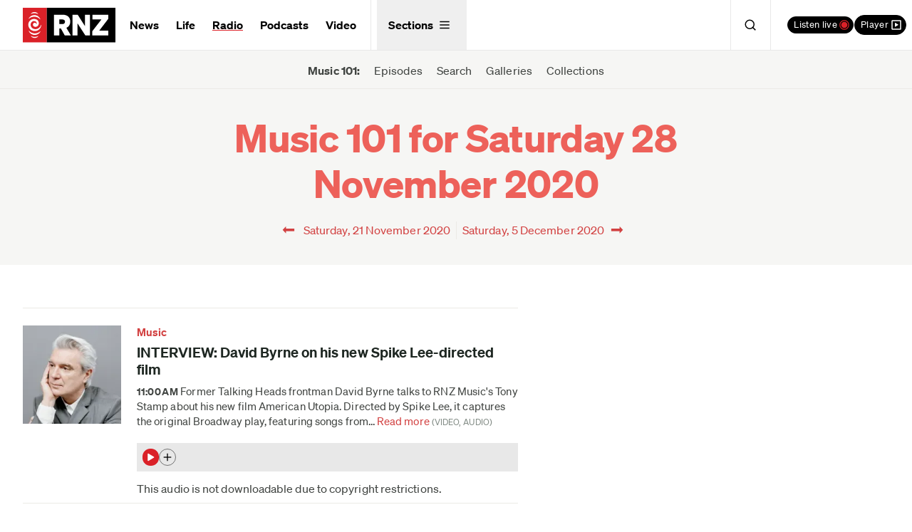

--- FILE ---
content_type: text/html; charset=utf-8
request_url: https://www.rnz.co.nz/national/programmes/music101/20201128
body_size: 38347
content:
<!DOCTYPE html>
<!--[if IE 6]><html class="no-js ie6" lang="en-NZ"><![endif]-->
<!--[if IE 7]><html class="no-js lt-ie8 lt-ie9 lt-ie10 ie7" lang="en-NZ"><![endif]-->
<!--[if IE 8]><html class="no-js lt-ie9 lt-ie10 ie8" lang="en-NZ"><![endif]-->
<!--[if IE 9]><html class="no-js lt-ie10 ie9" lang="en-NZ"><![endif]-->
<!--[if gt IE 9]><!-->

<html class="no-js" lang="en-nz"><!--<![endif]-->
  <head>
    <link rel="dns-prefetch" href="http://secure-nz.imrworldwide.com"/>
    <link rel="dns-prefetch" href="http://www.google-analytics.com"/>
    <link rel="publisher" href="https://plus.google.com/105231754464729614147"/>
    <link rel="canonical" href="https://www.rnz.co.nz/national/programmes/music101/20201128" />
    <link rel="stylesheet" href="/x/new/compiled-3801d2b10b0b83c47d1b049b930592f9e7b50beabddfeb6c3d45c05b9599d969.css" media="all" />
    <link rel="stylesheet" href="/x/application-2f26991a6e7a1a7005a5558ec06f94871c841ebd677d72b6d46e7c95ad66dd26.css" media="all" />
    
    
    <meta name="Generator" content="ELF" />
    <meta http-equiv="Content-Type" content="text/html; charset=utf-8"/>
<script type="text/javascript">window.NREUM||(NREUM={});NREUM.info={"beacon":"bam.nr-data.net","errorBeacon":"bam.nr-data.net","licenseKey":"7b3693e03b","applicationID":"5054451","transactionName":"c1pfRBMNWQlXSxpGRl9SQ1EMD1AWHVxFX0dfUVQ=","queueTime":0,"applicationTime":346,"agent":""}</script>
<script type="text/javascript">(window.NREUM||(NREUM={})).init={ajax:{deny_list:["bam.nr-data.net"]},feature_flags:["soft_nav"]};(window.NREUM||(NREUM={})).loader_config={xpid:"VwUCV1NTGwYAUVVWAgA=",licenseKey:"7b3693e03b",applicationID:"5054451",browserID:"5054455"};;/*! For license information please see nr-loader-spa-1.308.0.min.js.LICENSE.txt */
(()=>{var e,t,r={384:(e,t,r)=>{"use strict";r.d(t,{NT:()=>a,US:()=>u,Zm:()=>o,bQ:()=>d,dV:()=>c,pV:()=>l});var n=r(6154),i=r(1863),s=r(1910);const a={beacon:"bam.nr-data.net",errorBeacon:"bam.nr-data.net"};function o(){return n.gm.NREUM||(n.gm.NREUM={}),void 0===n.gm.newrelic&&(n.gm.newrelic=n.gm.NREUM),n.gm.NREUM}function c(){let e=o();return e.o||(e.o={ST:n.gm.setTimeout,SI:n.gm.setImmediate||n.gm.setInterval,CT:n.gm.clearTimeout,XHR:n.gm.XMLHttpRequest,REQ:n.gm.Request,EV:n.gm.Event,PR:n.gm.Promise,MO:n.gm.MutationObserver,FETCH:n.gm.fetch,WS:n.gm.WebSocket},(0,s.i)(...Object.values(e.o))),e}function d(e,t){let r=o();r.initializedAgents??={},t.initializedAt={ms:(0,i.t)(),date:new Date},r.initializedAgents[e]=t}function u(e,t){o()[e]=t}function l(){return function(){let e=o();const t=e.info||{};e.info={beacon:a.beacon,errorBeacon:a.errorBeacon,...t}}(),function(){let e=o();const t=e.init||{};e.init={...t}}(),c(),function(){let e=o();const t=e.loader_config||{};e.loader_config={...t}}(),o()}},782:(e,t,r)=>{"use strict";r.d(t,{T:()=>n});const n=r(860).K7.pageViewTiming},860:(e,t,r)=>{"use strict";r.d(t,{$J:()=>u,K7:()=>c,P3:()=>d,XX:()=>i,Yy:()=>o,df:()=>s,qY:()=>n,v4:()=>a});const n="events",i="jserrors",s="browser/blobs",a="rum",o="browser/logs",c={ajax:"ajax",genericEvents:"generic_events",jserrors:i,logging:"logging",metrics:"metrics",pageAction:"page_action",pageViewEvent:"page_view_event",pageViewTiming:"page_view_timing",sessionReplay:"session_replay",sessionTrace:"session_trace",softNav:"soft_navigations",spa:"spa"},d={[c.pageViewEvent]:1,[c.pageViewTiming]:2,[c.metrics]:3,[c.jserrors]:4,[c.spa]:5,[c.ajax]:6,[c.sessionTrace]:7,[c.softNav]:8,[c.sessionReplay]:9,[c.logging]:10,[c.genericEvents]:11},u={[c.pageViewEvent]:a,[c.pageViewTiming]:n,[c.ajax]:n,[c.spa]:n,[c.softNav]:n,[c.metrics]:i,[c.jserrors]:i,[c.sessionTrace]:s,[c.sessionReplay]:s,[c.logging]:o,[c.genericEvents]:"ins"}},944:(e,t,r)=>{"use strict";r.d(t,{R:()=>i});var n=r(3241);function i(e,t){"function"==typeof console.debug&&(console.debug("New Relic Warning: https://github.com/newrelic/newrelic-browser-agent/blob/main/docs/warning-codes.md#".concat(e),t),(0,n.W)({agentIdentifier:null,drained:null,type:"data",name:"warn",feature:"warn",data:{code:e,secondary:t}}))}},993:(e,t,r)=>{"use strict";r.d(t,{A$:()=>s,ET:()=>a,TZ:()=>o,p_:()=>i});var n=r(860);const i={ERROR:"ERROR",WARN:"WARN",INFO:"INFO",DEBUG:"DEBUG",TRACE:"TRACE"},s={OFF:0,ERROR:1,WARN:2,INFO:3,DEBUG:4,TRACE:5},a="log",o=n.K7.logging},1541:(e,t,r)=>{"use strict";r.d(t,{U:()=>i,f:()=>n});const n={MFE:"MFE",BA:"BA"};function i(e,t){if(2!==t?.harvestEndpointVersion)return{};const r=t.agentRef.runtime.appMetadata.agents[0].entityGuid;return e?{"source.id":e.id,"source.name":e.name,"source.type":e.type,"parent.id":e.parent?.id||r,"parent.type":e.parent?.type||n.BA}:{"entity.guid":r,appId:t.agentRef.info.applicationID}}},1687:(e,t,r)=>{"use strict";r.d(t,{Ak:()=>d,Ze:()=>h,x3:()=>u});var n=r(3241),i=r(7836),s=r(3606),a=r(860),o=r(2646);const c={};function d(e,t){const r={staged:!1,priority:a.P3[t]||0};l(e),c[e].get(t)||c[e].set(t,r)}function u(e,t){e&&c[e]&&(c[e].get(t)&&c[e].delete(t),p(e,t,!1),c[e].size&&f(e))}function l(e){if(!e)throw new Error("agentIdentifier required");c[e]||(c[e]=new Map)}function h(e="",t="feature",r=!1){if(l(e),!e||!c[e].get(t)||r)return p(e,t);c[e].get(t).staged=!0,f(e)}function f(e){const t=Array.from(c[e]);t.every(([e,t])=>t.staged)&&(t.sort((e,t)=>e[1].priority-t[1].priority),t.forEach(([t])=>{c[e].delete(t),p(e,t)}))}function p(e,t,r=!0){const a=e?i.ee.get(e):i.ee,c=s.i.handlers;if(!a.aborted&&a.backlog&&c){if((0,n.W)({agentIdentifier:e,type:"lifecycle",name:"drain",feature:t}),r){const e=a.backlog[t],r=c[t];if(r){for(let t=0;e&&t<e.length;++t)g(e[t],r);Object.entries(r).forEach(([e,t])=>{Object.values(t||{}).forEach(t=>{t[0]?.on&&t[0]?.context()instanceof o.y&&t[0].on(e,t[1])})})}}a.isolatedBacklog||delete c[t],a.backlog[t]=null,a.emit("drain-"+t,[])}}function g(e,t){var r=e[1];Object.values(t[r]||{}).forEach(t=>{var r=e[0];if(t[0]===r){var n=t[1],i=e[3],s=e[2];n.apply(i,s)}})}},1738:(e,t,r)=>{"use strict";r.d(t,{U:()=>f,Y:()=>h});var n=r(3241),i=r(9908),s=r(1863),a=r(944),o=r(5701),c=r(3969),d=r(8362),u=r(860),l=r(4261);function h(e,t,r,s){const h=s||r;!h||h[e]&&h[e]!==d.d.prototype[e]||(h[e]=function(){(0,i.p)(c.xV,["API/"+e+"/called"],void 0,u.K7.metrics,r.ee),(0,n.W)({agentIdentifier:r.agentIdentifier,drained:!!o.B?.[r.agentIdentifier],type:"data",name:"api",feature:l.Pl+e,data:{}});try{return t.apply(this,arguments)}catch(e){(0,a.R)(23,e)}})}function f(e,t,r,n,a){const o=e.info;null===r?delete o.jsAttributes[t]:o.jsAttributes[t]=r,(a||null===r)&&(0,i.p)(l.Pl+n,[(0,s.t)(),t,r],void 0,"session",e.ee)}},1741:(e,t,r)=>{"use strict";r.d(t,{W:()=>s});var n=r(944),i=r(4261);class s{#e(e,...t){if(this[e]!==s.prototype[e])return this[e](...t);(0,n.R)(35,e)}addPageAction(e,t){return this.#e(i.hG,e,t)}register(e){return this.#e(i.eY,e)}recordCustomEvent(e,t){return this.#e(i.fF,e,t)}setPageViewName(e,t){return this.#e(i.Fw,e,t)}setCustomAttribute(e,t,r){return this.#e(i.cD,e,t,r)}noticeError(e,t){return this.#e(i.o5,e,t)}setUserId(e,t=!1){return this.#e(i.Dl,e,t)}setApplicationVersion(e){return this.#e(i.nb,e)}setErrorHandler(e){return this.#e(i.bt,e)}addRelease(e,t){return this.#e(i.k6,e,t)}log(e,t){return this.#e(i.$9,e,t)}start(){return this.#e(i.d3)}finished(e){return this.#e(i.BL,e)}recordReplay(){return this.#e(i.CH)}pauseReplay(){return this.#e(i.Tb)}addToTrace(e){return this.#e(i.U2,e)}setCurrentRouteName(e){return this.#e(i.PA,e)}interaction(e){return this.#e(i.dT,e)}wrapLogger(e,t,r){return this.#e(i.Wb,e,t,r)}measure(e,t){return this.#e(i.V1,e,t)}consent(e){return this.#e(i.Pv,e)}}},1863:(e,t,r)=>{"use strict";function n(){return Math.floor(performance.now())}r.d(t,{t:()=>n})},1910:(e,t,r)=>{"use strict";r.d(t,{i:()=>s});var n=r(944);const i=new Map;function s(...e){return e.every(e=>{if(i.has(e))return i.get(e);const t="function"==typeof e?e.toString():"",r=t.includes("[native code]"),s=t.includes("nrWrapper");return r||s||(0,n.R)(64,e?.name||t),i.set(e,r),r})}},2555:(e,t,r)=>{"use strict";r.d(t,{D:()=>o,f:()=>a});var n=r(384),i=r(8122);const s={beacon:n.NT.beacon,errorBeacon:n.NT.errorBeacon,licenseKey:void 0,applicationID:void 0,sa:void 0,queueTime:void 0,applicationTime:void 0,ttGuid:void 0,user:void 0,account:void 0,product:void 0,extra:void 0,jsAttributes:{},userAttributes:void 0,atts:void 0,transactionName:void 0,tNamePlain:void 0};function a(e){try{return!!e.licenseKey&&!!e.errorBeacon&&!!e.applicationID}catch(e){return!1}}const o=e=>(0,i.a)(e,s)},2614:(e,t,r)=>{"use strict";r.d(t,{BB:()=>a,H3:()=>n,g:()=>d,iL:()=>c,tS:()=>o,uh:()=>i,wk:()=>s});const n="NRBA",i="SESSION",s=144e5,a=18e5,o={STARTED:"session-started",PAUSE:"session-pause",RESET:"session-reset",RESUME:"session-resume",UPDATE:"session-update"},c={SAME_TAB:"same-tab",CROSS_TAB:"cross-tab"},d={OFF:0,FULL:1,ERROR:2}},2646:(e,t,r)=>{"use strict";r.d(t,{y:()=>n});class n{constructor(e){this.contextId=e}}},2843:(e,t,r)=>{"use strict";r.d(t,{G:()=>s,u:()=>i});var n=r(3878);function i(e,t=!1,r,i){(0,n.DD)("visibilitychange",function(){if(t)return void("hidden"===document.visibilityState&&e());e(document.visibilityState)},r,i)}function s(e,t,r){(0,n.sp)("pagehide",e,t,r)}},3241:(e,t,r)=>{"use strict";r.d(t,{W:()=>s});var n=r(6154);const i="newrelic";function s(e={}){try{n.gm.dispatchEvent(new CustomEvent(i,{detail:e}))}catch(e){}}},3304:(e,t,r)=>{"use strict";r.d(t,{A:()=>s});var n=r(7836);const i=()=>{const e=new WeakSet;return(t,r)=>{if("object"==typeof r&&null!==r){if(e.has(r))return;e.add(r)}return r}};function s(e){try{return JSON.stringify(e,i())??""}catch(e){try{n.ee.emit("internal-error",[e])}catch(e){}return""}}},3333:(e,t,r)=>{"use strict";r.d(t,{$v:()=>u,TZ:()=>n,Xh:()=>c,Zp:()=>i,kd:()=>d,mq:()=>o,nf:()=>a,qN:()=>s});const n=r(860).K7.genericEvents,i=["auxclick","click","copy","keydown","paste","scrollend"],s=["focus","blur"],a=4,o=1e3,c=2e3,d=["PageAction","UserAction","BrowserPerformance"],u={RESOURCES:"experimental.resources",REGISTER:"register"}},3434:(e,t,r)=>{"use strict";r.d(t,{Jt:()=>s,YM:()=>d});var n=r(7836),i=r(5607);const s="nr@original:".concat(i.W),a=50;var o=Object.prototype.hasOwnProperty,c=!1;function d(e,t){return e||(e=n.ee),r.inPlace=function(e,t,n,i,s){n||(n="");const a="-"===n.charAt(0);for(let o=0;o<t.length;o++){const c=t[o],d=e[c];l(d)||(e[c]=r(d,a?c+n:n,i,c,s))}},r.flag=s,r;function r(t,r,n,c,d){return l(t)?t:(r||(r=""),nrWrapper[s]=t,function(e,t,r){if(Object.defineProperty&&Object.keys)try{return Object.keys(e).forEach(function(r){Object.defineProperty(t,r,{get:function(){return e[r]},set:function(t){return e[r]=t,t}})}),t}catch(e){u([e],r)}for(var n in e)o.call(e,n)&&(t[n]=e[n])}(t,nrWrapper,e),nrWrapper);function nrWrapper(){var s,o,l,h;let f;try{o=this,s=[...arguments],l="function"==typeof n?n(s,o):n||{}}catch(t){u([t,"",[s,o,c],l],e)}i(r+"start",[s,o,c],l,d);const p=performance.now();let g;try{return h=t.apply(o,s),g=performance.now(),h}catch(e){throw g=performance.now(),i(r+"err",[s,o,e],l,d),f=e,f}finally{const e=g-p,t={start:p,end:g,duration:e,isLongTask:e>=a,methodName:c,thrownError:f};t.isLongTask&&i("long-task",[t,o],l,d),i(r+"end",[s,o,h],l,d)}}}function i(r,n,i,s){if(!c||t){var a=c;c=!0;try{e.emit(r,n,i,t,s)}catch(t){u([t,r,n,i],e)}c=a}}}function u(e,t){t||(t=n.ee);try{t.emit("internal-error",e)}catch(e){}}function l(e){return!(e&&"function"==typeof e&&e.apply&&!e[s])}},3606:(e,t,r)=>{"use strict";r.d(t,{i:()=>s});var n=r(9908);s.on=a;var i=s.handlers={};function s(e,t,r,s){a(s||n.d,i,e,t,r)}function a(e,t,r,i,s){s||(s="feature"),e||(e=n.d);var a=t[s]=t[s]||{};(a[r]=a[r]||[]).push([e,i])}},3738:(e,t,r)=>{"use strict";r.d(t,{He:()=>i,Kp:()=>o,Lc:()=>d,Rz:()=>u,TZ:()=>n,bD:()=>s,d3:()=>a,jx:()=>l,sl:()=>h,uP:()=>c});const n=r(860).K7.sessionTrace,i="bstResource",s="resource",a="-start",o="-end",c="fn"+a,d="fn"+o,u="pushState",l=1e3,h=3e4},3785:(e,t,r)=>{"use strict";r.d(t,{R:()=>c,b:()=>d});var n=r(9908),i=r(1863),s=r(860),a=r(3969),o=r(993);function c(e,t,r={},c=o.p_.INFO,d=!0,u,l=(0,i.t)()){(0,n.p)(a.xV,["API/logging/".concat(c.toLowerCase(),"/called")],void 0,s.K7.metrics,e),(0,n.p)(o.ET,[l,t,r,c,d,u],void 0,s.K7.logging,e)}function d(e){return"string"==typeof e&&Object.values(o.p_).some(t=>t===e.toUpperCase().trim())}},3878:(e,t,r)=>{"use strict";function n(e,t){return{capture:e,passive:!1,signal:t}}function i(e,t,r=!1,i){window.addEventListener(e,t,n(r,i))}function s(e,t,r=!1,i){document.addEventListener(e,t,n(r,i))}r.d(t,{DD:()=>s,jT:()=>n,sp:()=>i})},3962:(e,t,r)=>{"use strict";r.d(t,{AM:()=>a,O2:()=>l,OV:()=>s,Qu:()=>h,TZ:()=>c,ih:()=>f,pP:()=>o,t1:()=>u,tC:()=>i,wD:()=>d});var n=r(860);const i=["click","keydown","submit"],s="popstate",a="api",o="initialPageLoad",c=n.K7.softNav,d=5e3,u=500,l={INITIAL_PAGE_LOAD:"",ROUTE_CHANGE:1,UNSPECIFIED:2},h={INTERACTION:1,AJAX:2,CUSTOM_END:3,CUSTOM_TRACER:4},f={IP:"in progress",PF:"pending finish",FIN:"finished",CAN:"cancelled"}},3969:(e,t,r)=>{"use strict";r.d(t,{TZ:()=>n,XG:()=>o,rs:()=>i,xV:()=>a,z_:()=>s});const n=r(860).K7.metrics,i="sm",s="cm",a="storeSupportabilityMetrics",o="storeEventMetrics"},4234:(e,t,r)=>{"use strict";r.d(t,{W:()=>s});var n=r(7836),i=r(1687);class s{constructor(e,t){this.agentIdentifier=e,this.ee=n.ee.get(e),this.featureName=t,this.blocked=!1}deregisterDrain(){(0,i.x3)(this.agentIdentifier,this.featureName)}}},4261:(e,t,r)=>{"use strict";r.d(t,{$9:()=>u,BL:()=>c,CH:()=>p,Dl:()=>R,Fw:()=>w,PA:()=>v,Pl:()=>n,Pv:()=>A,Tb:()=>h,U2:()=>a,V1:()=>E,Wb:()=>T,bt:()=>y,cD:()=>b,d3:()=>x,dT:()=>d,eY:()=>g,fF:()=>f,hG:()=>s,hw:()=>i,k6:()=>o,nb:()=>m,o5:()=>l});const n="api-",i=n+"ixn-",s="addPageAction",a="addToTrace",o="addRelease",c="finished",d="interaction",u="log",l="noticeError",h="pauseReplay",f="recordCustomEvent",p="recordReplay",g="register",m="setApplicationVersion",v="setCurrentRouteName",b="setCustomAttribute",y="setErrorHandler",w="setPageViewName",R="setUserId",x="start",T="wrapLogger",E="measure",A="consent"},5205:(e,t,r)=>{"use strict";r.d(t,{j:()=>S});var n=r(384),i=r(1741);var s=r(2555),a=r(3333);const o=e=>{if(!e||"string"!=typeof e)return!1;try{document.createDocumentFragment().querySelector(e)}catch{return!1}return!0};var c=r(2614),d=r(944),u=r(8122);const l="[data-nr-mask]",h=e=>(0,u.a)(e,(()=>{const e={feature_flags:[],experimental:{allow_registered_children:!1,resources:!1},mask_selector:"*",block_selector:"[data-nr-block]",mask_input_options:{color:!1,date:!1,"datetime-local":!1,email:!1,month:!1,number:!1,range:!1,search:!1,tel:!1,text:!1,time:!1,url:!1,week:!1,textarea:!1,select:!1,password:!0}};return{ajax:{deny_list:void 0,block_internal:!0,enabled:!0,autoStart:!0},api:{get allow_registered_children(){return e.feature_flags.includes(a.$v.REGISTER)||e.experimental.allow_registered_children},set allow_registered_children(t){e.experimental.allow_registered_children=t},duplicate_registered_data:!1},browser_consent_mode:{enabled:!1},distributed_tracing:{enabled:void 0,exclude_newrelic_header:void 0,cors_use_newrelic_header:void 0,cors_use_tracecontext_headers:void 0,allowed_origins:void 0},get feature_flags(){return e.feature_flags},set feature_flags(t){e.feature_flags=t},generic_events:{enabled:!0,autoStart:!0},harvest:{interval:30},jserrors:{enabled:!0,autoStart:!0},logging:{enabled:!0,autoStart:!0},metrics:{enabled:!0,autoStart:!0},obfuscate:void 0,page_action:{enabled:!0},page_view_event:{enabled:!0,autoStart:!0},page_view_timing:{enabled:!0,autoStart:!0},performance:{capture_marks:!1,capture_measures:!1,capture_detail:!0,resources:{get enabled(){return e.feature_flags.includes(a.$v.RESOURCES)||e.experimental.resources},set enabled(t){e.experimental.resources=t},asset_types:[],first_party_domains:[],ignore_newrelic:!0}},privacy:{cookies_enabled:!0},proxy:{assets:void 0,beacon:void 0},session:{expiresMs:c.wk,inactiveMs:c.BB},session_replay:{autoStart:!0,enabled:!1,preload:!1,sampling_rate:10,error_sampling_rate:100,collect_fonts:!1,inline_images:!1,fix_stylesheets:!0,mask_all_inputs:!0,get mask_text_selector(){return e.mask_selector},set mask_text_selector(t){o(t)?e.mask_selector="".concat(t,",").concat(l):""===t||null===t?e.mask_selector=l:(0,d.R)(5,t)},get block_class(){return"nr-block"},get ignore_class(){return"nr-ignore"},get mask_text_class(){return"nr-mask"},get block_selector(){return e.block_selector},set block_selector(t){o(t)?e.block_selector+=",".concat(t):""!==t&&(0,d.R)(6,t)},get mask_input_options(){return e.mask_input_options},set mask_input_options(t){t&&"object"==typeof t?e.mask_input_options={...t,password:!0}:(0,d.R)(7,t)}},session_trace:{enabled:!0,autoStart:!0},soft_navigations:{enabled:!0,autoStart:!0},spa:{enabled:!0,autoStart:!0},ssl:void 0,user_actions:{enabled:!0,elementAttributes:["id","className","tagName","type"]}}})());var f=r(6154),p=r(9324);let g=0;const m={buildEnv:p.F3,distMethod:p.Xs,version:p.xv,originTime:f.WN},v={consented:!1},b={appMetadata:{},get consented(){return this.session?.state?.consent||v.consented},set consented(e){v.consented=e},customTransaction:void 0,denyList:void 0,disabled:!1,harvester:void 0,isolatedBacklog:!1,isRecording:!1,loaderType:void 0,maxBytes:3e4,obfuscator:void 0,onerror:void 0,ptid:void 0,releaseIds:{},session:void 0,timeKeeper:void 0,registeredEntities:[],jsAttributesMetadata:{bytes:0},get harvestCount(){return++g}},y=e=>{const t=(0,u.a)(e,b),r=Object.keys(m).reduce((e,t)=>(e[t]={value:m[t],writable:!1,configurable:!0,enumerable:!0},e),{});return Object.defineProperties(t,r)};var w=r(5701);const R=e=>{const t=e.startsWith("http");e+="/",r.p=t?e:"https://"+e};var x=r(7836),T=r(3241);const E={accountID:void 0,trustKey:void 0,agentID:void 0,licenseKey:void 0,applicationID:void 0,xpid:void 0},A=e=>(0,u.a)(e,E),_=new Set;function S(e,t={},r,a){let{init:o,info:c,loader_config:d,runtime:u={},exposed:l=!0}=t;if(!c){const e=(0,n.pV)();o=e.init,c=e.info,d=e.loader_config}e.init=h(o||{}),e.loader_config=A(d||{}),c.jsAttributes??={},f.bv&&(c.jsAttributes.isWorker=!0),e.info=(0,s.D)(c);const p=e.init,g=[c.beacon,c.errorBeacon];_.has(e.agentIdentifier)||(p.proxy.assets&&(R(p.proxy.assets),g.push(p.proxy.assets)),p.proxy.beacon&&g.push(p.proxy.beacon),e.beacons=[...g],function(e){const t=(0,n.pV)();Object.getOwnPropertyNames(i.W.prototype).forEach(r=>{const n=i.W.prototype[r];if("function"!=typeof n||"constructor"===n)return;let s=t[r];e[r]&&!1!==e.exposed&&"micro-agent"!==e.runtime?.loaderType&&(t[r]=(...t)=>{const n=e[r](...t);return s?s(...t):n})})}(e),(0,n.US)("activatedFeatures",w.B)),u.denyList=[...p.ajax.deny_list||[],...p.ajax.block_internal?g:[]],u.ptid=e.agentIdentifier,u.loaderType=r,e.runtime=y(u),_.has(e.agentIdentifier)||(e.ee=x.ee.get(e.agentIdentifier),e.exposed=l,(0,T.W)({agentIdentifier:e.agentIdentifier,drained:!!w.B?.[e.agentIdentifier],type:"lifecycle",name:"initialize",feature:void 0,data:e.config})),_.add(e.agentIdentifier)}},5270:(e,t,r)=>{"use strict";r.d(t,{Aw:()=>a,SR:()=>s,rF:()=>o});var n=r(384),i=r(7767);function s(e){return!!(0,n.dV)().o.MO&&(0,i.V)(e)&&!0===e?.session_trace.enabled}function a(e){return!0===e?.session_replay.preload&&s(e)}function o(e,t){try{if("string"==typeof t?.type){if("password"===t.type.toLowerCase())return"*".repeat(e?.length||0);if(void 0!==t?.dataset?.nrUnmask||t?.classList?.contains("nr-unmask"))return e}}catch(e){}return"string"==typeof e?e.replace(/[\S]/g,"*"):"*".repeat(e?.length||0)}},5289:(e,t,r)=>{"use strict";r.d(t,{GG:()=>a,Qr:()=>c,sB:()=>o});var n=r(3878),i=r(6389);function s(){return"undefined"==typeof document||"complete"===document.readyState}function a(e,t){if(s())return e();const r=(0,i.J)(e),a=setInterval(()=>{s()&&(clearInterval(a),r())},500);(0,n.sp)("load",r,t)}function o(e){if(s())return e();(0,n.DD)("DOMContentLoaded",e)}function c(e){if(s())return e();(0,n.sp)("popstate",e)}},5607:(e,t,r)=>{"use strict";r.d(t,{W:()=>n});const n=(0,r(9566).bz)()},5701:(e,t,r)=>{"use strict";r.d(t,{B:()=>s,t:()=>a});var n=r(3241);const i=new Set,s={};function a(e,t){const r=t.agentIdentifier;s[r]??={},e&&"object"==typeof e&&(i.has(r)||(t.ee.emit("rumresp",[e]),s[r]=e,i.add(r),(0,n.W)({agentIdentifier:r,loaded:!0,drained:!0,type:"lifecycle",name:"load",feature:void 0,data:e})))}},6154:(e,t,r)=>{"use strict";r.d(t,{OF:()=>d,RI:()=>i,WN:()=>h,bv:()=>s,eN:()=>f,gm:()=>a,lR:()=>l,m:()=>c,mw:()=>o,sb:()=>u});var n=r(1863);const i="undefined"!=typeof window&&!!window.document,s="undefined"!=typeof WorkerGlobalScope&&("undefined"!=typeof self&&self instanceof WorkerGlobalScope&&self.navigator instanceof WorkerNavigator||"undefined"!=typeof globalThis&&globalThis instanceof WorkerGlobalScope&&globalThis.navigator instanceof WorkerNavigator),a=i?window:"undefined"!=typeof WorkerGlobalScope&&("undefined"!=typeof self&&self instanceof WorkerGlobalScope&&self||"undefined"!=typeof globalThis&&globalThis instanceof WorkerGlobalScope&&globalThis),o=Boolean("hidden"===a?.document?.visibilityState),c=""+a?.location,d=/iPad|iPhone|iPod/.test(a.navigator?.userAgent),u=d&&"undefined"==typeof SharedWorker,l=(()=>{const e=a.navigator?.userAgent?.match(/Firefox[/\s](\d+\.\d+)/);return Array.isArray(e)&&e.length>=2?+e[1]:0})(),h=Date.now()-(0,n.t)(),f=()=>"undefined"!=typeof PerformanceNavigationTiming&&a?.performance?.getEntriesByType("navigation")?.[0]?.responseStart},6344:(e,t,r)=>{"use strict";r.d(t,{BB:()=>u,Qb:()=>l,TZ:()=>i,Ug:()=>a,Vh:()=>s,_s:()=>o,bc:()=>d,yP:()=>c});var n=r(2614);const i=r(860).K7.sessionReplay,s="errorDuringReplay",a=.12,o={DomContentLoaded:0,Load:1,FullSnapshot:2,IncrementalSnapshot:3,Meta:4,Custom:5},c={[n.g.ERROR]:15e3,[n.g.FULL]:3e5,[n.g.OFF]:0},d={RESET:{message:"Session was reset",sm:"Reset"},IMPORT:{message:"Recorder failed to import",sm:"Import"},TOO_MANY:{message:"429: Too Many Requests",sm:"Too-Many"},TOO_BIG:{message:"Payload was too large",sm:"Too-Big"},CROSS_TAB:{message:"Session Entity was set to OFF on another tab",sm:"Cross-Tab"},ENTITLEMENTS:{message:"Session Replay is not allowed and will not be started",sm:"Entitlement"}},u=5e3,l={API:"api",RESUME:"resume",SWITCH_TO_FULL:"switchToFull",INITIALIZE:"initialize",PRELOAD:"preload"}},6389:(e,t,r)=>{"use strict";function n(e,t=500,r={}){const n=r?.leading||!1;let i;return(...r)=>{n&&void 0===i&&(e.apply(this,r),i=setTimeout(()=>{i=clearTimeout(i)},t)),n||(clearTimeout(i),i=setTimeout(()=>{e.apply(this,r)},t))}}function i(e){let t=!1;return(...r)=>{t||(t=!0,e.apply(this,r))}}r.d(t,{J:()=>i,s:()=>n})},6630:(e,t,r)=>{"use strict";r.d(t,{T:()=>n});const n=r(860).K7.pageViewEvent},6774:(e,t,r)=>{"use strict";r.d(t,{T:()=>n});const n=r(860).K7.jserrors},7295:(e,t,r)=>{"use strict";r.d(t,{Xv:()=>a,gX:()=>i,iW:()=>s});var n=[];function i(e){if(!e||s(e))return!1;if(0===n.length)return!0;if("*"===n[0].hostname)return!1;for(var t=0;t<n.length;t++){var r=n[t];if(r.hostname.test(e.hostname)&&r.pathname.test(e.pathname))return!1}return!0}function s(e){return void 0===e.hostname}function a(e){if(n=[],e&&e.length)for(var t=0;t<e.length;t++){let r=e[t];if(!r)continue;if("*"===r)return void(n=[{hostname:"*"}]);0===r.indexOf("http://")?r=r.substring(7):0===r.indexOf("https://")&&(r=r.substring(8));const i=r.indexOf("/");let s,a;i>0?(s=r.substring(0,i),a=r.substring(i)):(s=r,a="*");let[c]=s.split(":");n.push({hostname:o(c),pathname:o(a,!0)})}}function o(e,t=!1){const r=e.replace(/[.+?^${}()|[\]\\]/g,e=>"\\"+e).replace(/\*/g,".*?");return new RegExp((t?"^":"")+r+"$")}},7485:(e,t,r)=>{"use strict";r.d(t,{D:()=>i});var n=r(6154);function i(e){if(0===(e||"").indexOf("data:"))return{protocol:"data"};try{const t=new URL(e,location.href),r={port:t.port,hostname:t.hostname,pathname:t.pathname,search:t.search,protocol:t.protocol.slice(0,t.protocol.indexOf(":")),sameOrigin:t.protocol===n.gm?.location?.protocol&&t.host===n.gm?.location?.host};return r.port&&""!==r.port||("http:"===t.protocol&&(r.port="80"),"https:"===t.protocol&&(r.port="443")),r.pathname&&""!==r.pathname?r.pathname.startsWith("/")||(r.pathname="/".concat(r.pathname)):r.pathname="/",r}catch(e){return{}}}},7699:(e,t,r)=>{"use strict";r.d(t,{It:()=>s,KC:()=>o,No:()=>i,qh:()=>a});var n=r(860);const i=16e3,s=1e6,a="SESSION_ERROR",o={[n.K7.logging]:!0,[n.K7.genericEvents]:!1,[n.K7.jserrors]:!1,[n.K7.ajax]:!1}},7767:(e,t,r)=>{"use strict";r.d(t,{V:()=>i});var n=r(6154);const i=e=>n.RI&&!0===e?.privacy.cookies_enabled},7836:(e,t,r)=>{"use strict";r.d(t,{P:()=>o,ee:()=>c});var n=r(384),i=r(8990),s=r(2646),a=r(5607);const o="nr@context:".concat(a.W),c=function e(t,r){var n={},a={},u={},l=!1;try{l=16===r.length&&d.initializedAgents?.[r]?.runtime.isolatedBacklog}catch(e){}var h={on:p,addEventListener:p,removeEventListener:function(e,t){var r=n[e];if(!r)return;for(var i=0;i<r.length;i++)r[i]===t&&r.splice(i,1)},emit:function(e,r,n,i,s){!1!==s&&(s=!0);if(c.aborted&&!i)return;t&&s&&t.emit(e,r,n);var o=f(n);g(e).forEach(e=>{e.apply(o,r)});var d=v()[a[e]];d&&d.push([h,e,r,o]);return o},get:m,listeners:g,context:f,buffer:function(e,t){const r=v();if(t=t||"feature",h.aborted)return;Object.entries(e||{}).forEach(([e,n])=>{a[n]=t,t in r||(r[t]=[])})},abort:function(){h._aborted=!0,Object.keys(h.backlog).forEach(e=>{delete h.backlog[e]})},isBuffering:function(e){return!!v()[a[e]]},debugId:r,backlog:l?{}:t&&"object"==typeof t.backlog?t.backlog:{},isolatedBacklog:l};return Object.defineProperty(h,"aborted",{get:()=>{let e=h._aborted||!1;return e||(t&&(e=t.aborted),e)}}),h;function f(e){return e&&e instanceof s.y?e:e?(0,i.I)(e,o,()=>new s.y(o)):new s.y(o)}function p(e,t){n[e]=g(e).concat(t)}function g(e){return n[e]||[]}function m(t){return u[t]=u[t]||e(h,t)}function v(){return h.backlog}}(void 0,"globalEE"),d=(0,n.Zm)();d.ee||(d.ee=c)},8122:(e,t,r)=>{"use strict";r.d(t,{a:()=>i});var n=r(944);function i(e,t){try{if(!e||"object"!=typeof e)return(0,n.R)(3);if(!t||"object"!=typeof t)return(0,n.R)(4);const r=Object.create(Object.getPrototypeOf(t),Object.getOwnPropertyDescriptors(t)),s=0===Object.keys(r).length?e:r;for(let a in s)if(void 0!==e[a])try{if(null===e[a]){r[a]=null;continue}Array.isArray(e[a])&&Array.isArray(t[a])?r[a]=Array.from(new Set([...e[a],...t[a]])):"object"==typeof e[a]&&"object"==typeof t[a]?r[a]=i(e[a],t[a]):r[a]=e[a]}catch(e){r[a]||(0,n.R)(1,e)}return r}catch(e){(0,n.R)(2,e)}}},8139:(e,t,r)=>{"use strict";r.d(t,{u:()=>h});var n=r(7836),i=r(3434),s=r(8990),a=r(6154);const o={},c=a.gm.XMLHttpRequest,d="addEventListener",u="removeEventListener",l="nr@wrapped:".concat(n.P);function h(e){var t=function(e){return(e||n.ee).get("events")}(e);if(o[t.debugId]++)return t;o[t.debugId]=1;var r=(0,i.YM)(t,!0);function h(e){r.inPlace(e,[d,u],"-",p)}function p(e,t){return e[1]}return"getPrototypeOf"in Object&&(a.RI&&f(document,h),c&&f(c.prototype,h),f(a.gm,h)),t.on(d+"-start",function(e,t){var n=e[1];if(null!==n&&("function"==typeof n||"object"==typeof n)&&"newrelic"!==e[0]){var i=(0,s.I)(n,l,function(){var e={object:function(){if("function"!=typeof n.handleEvent)return;return n.handleEvent.apply(n,arguments)},function:n}[typeof n];return e?r(e,"fn-",null,e.name||"anonymous"):n});this.wrapped=e[1]=i}}),t.on(u+"-start",function(e){e[1]=this.wrapped||e[1]}),t}function f(e,t,...r){let n=e;for(;"object"==typeof n&&!Object.prototype.hasOwnProperty.call(n,d);)n=Object.getPrototypeOf(n);n&&t(n,...r)}},8362:(e,t,r)=>{"use strict";r.d(t,{d:()=>s});var n=r(9566),i=r(1741);class s extends i.W{agentIdentifier=(0,n.LA)(16)}},8374:(e,t,r)=>{r.nc=(()=>{try{return document?.currentScript?.nonce}catch(e){}return""})()},8990:(e,t,r)=>{"use strict";r.d(t,{I:()=>i});var n=Object.prototype.hasOwnProperty;function i(e,t,r){if(n.call(e,t))return e[t];var i=r();if(Object.defineProperty&&Object.keys)try{return Object.defineProperty(e,t,{value:i,writable:!0,enumerable:!1}),i}catch(e){}return e[t]=i,i}},9119:(e,t,r)=>{"use strict";r.d(t,{L:()=>s});var n=/([^?#]*)[^#]*(#[^?]*|$).*/,i=/([^?#]*)().*/;function s(e,t){return e?e.replace(t?n:i,"$1$2"):e}},9300:(e,t,r)=>{"use strict";r.d(t,{T:()=>n});const n=r(860).K7.ajax},9324:(e,t,r)=>{"use strict";r.d(t,{AJ:()=>a,F3:()=>i,Xs:()=>s,Yq:()=>o,xv:()=>n});const n="1.308.0",i="PROD",s="CDN",a="@newrelic/rrweb",o="1.0.1"},9566:(e,t,r)=>{"use strict";r.d(t,{LA:()=>o,ZF:()=>c,bz:()=>a,el:()=>d});var n=r(6154);const i="xxxxxxxx-xxxx-4xxx-yxxx-xxxxxxxxxxxx";function s(e,t){return e?15&e[t]:16*Math.random()|0}function a(){const e=n.gm?.crypto||n.gm?.msCrypto;let t,r=0;return e&&e.getRandomValues&&(t=e.getRandomValues(new Uint8Array(30))),i.split("").map(e=>"x"===e?s(t,r++).toString(16):"y"===e?(3&s()|8).toString(16):e).join("")}function o(e){const t=n.gm?.crypto||n.gm?.msCrypto;let r,i=0;t&&t.getRandomValues&&(r=t.getRandomValues(new Uint8Array(e)));const a=[];for(var o=0;o<e;o++)a.push(s(r,i++).toString(16));return a.join("")}function c(){return o(16)}function d(){return o(32)}},9908:(e,t,r)=>{"use strict";r.d(t,{d:()=>n,p:()=>i});var n=r(7836).ee.get("handle");function i(e,t,r,i,s){s?(s.buffer([e],i),s.emit(e,t,r)):(n.buffer([e],i),n.emit(e,t,r))}}},n={};function i(e){var t=n[e];if(void 0!==t)return t.exports;var s=n[e]={exports:{}};return r[e](s,s.exports,i),s.exports}i.m=r,i.d=(e,t)=>{for(var r in t)i.o(t,r)&&!i.o(e,r)&&Object.defineProperty(e,r,{enumerable:!0,get:t[r]})},i.f={},i.e=e=>Promise.all(Object.keys(i.f).reduce((t,r)=>(i.f[r](e,t),t),[])),i.u=e=>({212:"nr-spa-compressor",249:"nr-spa-recorder",478:"nr-spa"}[e]+"-1.308.0.min.js"),i.o=(e,t)=>Object.prototype.hasOwnProperty.call(e,t),e={},t="NRBA-1.308.0.PROD:",i.l=(r,n,s,a)=>{if(e[r])e[r].push(n);else{var o,c;if(void 0!==s)for(var d=document.getElementsByTagName("script"),u=0;u<d.length;u++){var l=d[u];if(l.getAttribute("src")==r||l.getAttribute("data-webpack")==t+s){o=l;break}}if(!o){c=!0;var h={478:"sha512-RSfSVnmHk59T/uIPbdSE0LPeqcEdF4/+XhfJdBuccH5rYMOEZDhFdtnh6X6nJk7hGpzHd9Ujhsy7lZEz/ORYCQ==",249:"sha512-ehJXhmntm85NSqW4MkhfQqmeKFulra3klDyY0OPDUE+sQ3GokHlPh1pmAzuNy//3j4ac6lzIbmXLvGQBMYmrkg==",212:"sha512-B9h4CR46ndKRgMBcK+j67uSR2RCnJfGefU+A7FrgR/k42ovXy5x/MAVFiSvFxuVeEk/pNLgvYGMp1cBSK/G6Fg=="};(o=document.createElement("script")).charset="utf-8",i.nc&&o.setAttribute("nonce",i.nc),o.setAttribute("data-webpack",t+s),o.src=r,0!==o.src.indexOf(window.location.origin+"/")&&(o.crossOrigin="anonymous"),h[a]&&(o.integrity=h[a])}e[r]=[n];var f=(t,n)=>{o.onerror=o.onload=null,clearTimeout(p);var i=e[r];if(delete e[r],o.parentNode&&o.parentNode.removeChild(o),i&&i.forEach(e=>e(n)),t)return t(n)},p=setTimeout(f.bind(null,void 0,{type:"timeout",target:o}),12e4);o.onerror=f.bind(null,o.onerror),o.onload=f.bind(null,o.onload),c&&document.head.appendChild(o)}},i.r=e=>{"undefined"!=typeof Symbol&&Symbol.toStringTag&&Object.defineProperty(e,Symbol.toStringTag,{value:"Module"}),Object.defineProperty(e,"__esModule",{value:!0})},i.p="https://js-agent.newrelic.com/",(()=>{var e={38:0,788:0};i.f.j=(t,r)=>{var n=i.o(e,t)?e[t]:void 0;if(0!==n)if(n)r.push(n[2]);else{var s=new Promise((r,i)=>n=e[t]=[r,i]);r.push(n[2]=s);var a=i.p+i.u(t),o=new Error;i.l(a,r=>{if(i.o(e,t)&&(0!==(n=e[t])&&(e[t]=void 0),n)){var s=r&&("load"===r.type?"missing":r.type),a=r&&r.target&&r.target.src;o.message="Loading chunk "+t+" failed: ("+s+": "+a+")",o.name="ChunkLoadError",o.type=s,o.request=a,n[1](o)}},"chunk-"+t,t)}};var t=(t,r)=>{var n,s,[a,o,c]=r,d=0;if(a.some(t=>0!==e[t])){for(n in o)i.o(o,n)&&(i.m[n]=o[n]);if(c)c(i)}for(t&&t(r);d<a.length;d++)s=a[d],i.o(e,s)&&e[s]&&e[s][0](),e[s]=0},r=self["webpackChunk:NRBA-1.308.0.PROD"]=self["webpackChunk:NRBA-1.308.0.PROD"]||[];r.forEach(t.bind(null,0)),r.push=t.bind(null,r.push.bind(r))})(),(()=>{"use strict";i(8374);var e=i(8362),t=i(860);const r=Object.values(t.K7);var n=i(5205);var s=i(9908),a=i(1863),o=i(4261),c=i(1738);var d=i(1687),u=i(4234),l=i(5289),h=i(6154),f=i(944),p=i(5270),g=i(7767),m=i(6389),v=i(7699);class b extends u.W{constructor(e,t){super(e.agentIdentifier,t),this.agentRef=e,this.abortHandler=void 0,this.featAggregate=void 0,this.loadedSuccessfully=void 0,this.onAggregateImported=new Promise(e=>{this.loadedSuccessfully=e}),this.deferred=Promise.resolve(),!1===e.init[this.featureName].autoStart?this.deferred=new Promise((t,r)=>{this.ee.on("manual-start-all",(0,m.J)(()=>{(0,d.Ak)(e.agentIdentifier,this.featureName),t()}))}):(0,d.Ak)(e.agentIdentifier,t)}importAggregator(e,t,r={}){if(this.featAggregate)return;const n=async()=>{let n;await this.deferred;try{if((0,g.V)(e.init)){const{setupAgentSession:t}=await i.e(478).then(i.bind(i,8766));n=t(e)}}catch(e){(0,f.R)(20,e),this.ee.emit("internal-error",[e]),(0,s.p)(v.qh,[e],void 0,this.featureName,this.ee)}try{if(!this.#t(this.featureName,n,e.init))return(0,d.Ze)(this.agentIdentifier,this.featureName),void this.loadedSuccessfully(!1);const{Aggregate:i}=await t();this.featAggregate=new i(e,r),e.runtime.harvester.initializedAggregates.push(this.featAggregate),this.loadedSuccessfully(!0)}catch(e){(0,f.R)(34,e),this.abortHandler?.(),(0,d.Ze)(this.agentIdentifier,this.featureName,!0),this.loadedSuccessfully(!1),this.ee&&this.ee.abort()}};h.RI?(0,l.GG)(()=>n(),!0):n()}#t(e,r,n){if(this.blocked)return!1;switch(e){case t.K7.sessionReplay:return(0,p.SR)(n)&&!!r;case t.K7.sessionTrace:return!!r;default:return!0}}}var y=i(6630),w=i(2614),R=i(3241);class x extends b{static featureName=y.T;constructor(e){var t;super(e,y.T),this.setupInspectionEvents(e.agentIdentifier),t=e,(0,c.Y)(o.Fw,function(e,r){"string"==typeof e&&("/"!==e.charAt(0)&&(e="/"+e),t.runtime.customTransaction=(r||"http://custom.transaction")+e,(0,s.p)(o.Pl+o.Fw,[(0,a.t)()],void 0,void 0,t.ee))},t),this.importAggregator(e,()=>i.e(478).then(i.bind(i,2467)))}setupInspectionEvents(e){const t=(t,r)=>{t&&(0,R.W)({agentIdentifier:e,timeStamp:t.timeStamp,loaded:"complete"===t.target.readyState,type:"window",name:r,data:t.target.location+""})};(0,l.sB)(e=>{t(e,"DOMContentLoaded")}),(0,l.GG)(e=>{t(e,"load")}),(0,l.Qr)(e=>{t(e,"navigate")}),this.ee.on(w.tS.UPDATE,(t,r)=>{(0,R.W)({agentIdentifier:e,type:"lifecycle",name:"session",data:r})})}}var T=i(384);class E extends e.d{constructor(e){var t;(super(),h.gm)?(this.features={},(0,T.bQ)(this.agentIdentifier,this),this.desiredFeatures=new Set(e.features||[]),this.desiredFeatures.add(x),(0,n.j)(this,e,e.loaderType||"agent"),t=this,(0,c.Y)(o.cD,function(e,r,n=!1){if("string"==typeof e){if(["string","number","boolean"].includes(typeof r)||null===r)return(0,c.U)(t,e,r,o.cD,n);(0,f.R)(40,typeof r)}else(0,f.R)(39,typeof e)},t),function(e){(0,c.Y)(o.Dl,function(t,r=!1){if("string"!=typeof t&&null!==t)return void(0,f.R)(41,typeof t);const n=e.info.jsAttributes["enduser.id"];r&&null!=n&&n!==t?(0,s.p)(o.Pl+"setUserIdAndResetSession",[t],void 0,"session",e.ee):(0,c.U)(e,"enduser.id",t,o.Dl,!0)},e)}(this),function(e){(0,c.Y)(o.nb,function(t){if("string"==typeof t||null===t)return(0,c.U)(e,"application.version",t,o.nb,!1);(0,f.R)(42,typeof t)},e)}(this),function(e){(0,c.Y)(o.d3,function(){e.ee.emit("manual-start-all")},e)}(this),function(e){(0,c.Y)(o.Pv,function(t=!0){if("boolean"==typeof t){if((0,s.p)(o.Pl+o.Pv,[t],void 0,"session",e.ee),e.runtime.consented=t,t){const t=e.features.page_view_event;t.onAggregateImported.then(e=>{const r=t.featAggregate;e&&!r.sentRum&&r.sendRum()})}}else(0,f.R)(65,typeof t)},e)}(this),this.run()):(0,f.R)(21)}get config(){return{info:this.info,init:this.init,loader_config:this.loader_config,runtime:this.runtime}}get api(){return this}run(){try{const e=function(e){const t={};return r.forEach(r=>{t[r]=!!e[r]?.enabled}),t}(this.init),n=[...this.desiredFeatures];n.sort((e,r)=>t.P3[e.featureName]-t.P3[r.featureName]),n.forEach(r=>{if(!e[r.featureName]&&r.featureName!==t.K7.pageViewEvent)return;if(r.featureName===t.K7.spa)return void(0,f.R)(67);const n=function(e){switch(e){case t.K7.ajax:return[t.K7.jserrors];case t.K7.sessionTrace:return[t.K7.ajax,t.K7.pageViewEvent];case t.K7.sessionReplay:return[t.K7.sessionTrace];case t.K7.pageViewTiming:return[t.K7.pageViewEvent];default:return[]}}(r.featureName).filter(e=>!(e in this.features));n.length>0&&(0,f.R)(36,{targetFeature:r.featureName,missingDependencies:n}),this.features[r.featureName]=new r(this)})}catch(e){(0,f.R)(22,e);for(const e in this.features)this.features[e].abortHandler?.();const t=(0,T.Zm)();delete t.initializedAgents[this.agentIdentifier]?.features,delete this.sharedAggregator;return t.ee.get(this.agentIdentifier).abort(),!1}}}var A=i(2843),_=i(782);class S extends b{static featureName=_.T;constructor(e){super(e,_.T),h.RI&&((0,A.u)(()=>(0,s.p)("docHidden",[(0,a.t)()],void 0,_.T,this.ee),!0),(0,A.G)(()=>(0,s.p)("winPagehide",[(0,a.t)()],void 0,_.T,this.ee)),this.importAggregator(e,()=>i.e(478).then(i.bind(i,9917))))}}var O=i(3969);class I extends b{static featureName=O.TZ;constructor(e){super(e,O.TZ),h.RI&&document.addEventListener("securitypolicyviolation",e=>{(0,s.p)(O.xV,["Generic/CSPViolation/Detected"],void 0,this.featureName,this.ee)}),this.importAggregator(e,()=>i.e(478).then(i.bind(i,6555)))}}var N=i(6774),P=i(3878),k=i(3304);class D{constructor(e,t,r,n,i){this.name="UncaughtError",this.message="string"==typeof e?e:(0,k.A)(e),this.sourceURL=t,this.line=r,this.column=n,this.__newrelic=i}}function C(e){return M(e)?e:new D(void 0!==e?.message?e.message:e,e?.filename||e?.sourceURL,e?.lineno||e?.line,e?.colno||e?.col,e?.__newrelic,e?.cause)}function j(e){const t="Unhandled Promise Rejection: ";if(!e?.reason)return;if(M(e.reason)){try{e.reason.message.startsWith(t)||(e.reason.message=t+e.reason.message)}catch(e){}return C(e.reason)}const r=C(e.reason);return(r.message||"").startsWith(t)||(r.message=t+r.message),r}function L(e){if(e.error instanceof SyntaxError&&!/:\d+$/.test(e.error.stack?.trim())){const t=new D(e.message,e.filename,e.lineno,e.colno,e.error.__newrelic,e.cause);return t.name=SyntaxError.name,t}return M(e.error)?e.error:C(e)}function M(e){return e instanceof Error&&!!e.stack}function H(e,r,n,i,o=(0,a.t)()){"string"==typeof e&&(e=new Error(e)),(0,s.p)("err",[e,o,!1,r,n.runtime.isRecording,void 0,i],void 0,t.K7.jserrors,n.ee),(0,s.p)("uaErr",[],void 0,t.K7.genericEvents,n.ee)}var B=i(1541),K=i(993),W=i(3785);function U(e,{customAttributes:t={},level:r=K.p_.INFO}={},n,i,s=(0,a.t)()){(0,W.R)(n.ee,e,t,r,!1,i,s)}function F(e,r,n,i,c=(0,a.t)()){(0,s.p)(o.Pl+o.hG,[c,e,r,i],void 0,t.K7.genericEvents,n.ee)}function V(e,r,n,i,c=(0,a.t)()){const{start:d,end:u,customAttributes:l}=r||{},h={customAttributes:l||{}};if("object"!=typeof h.customAttributes||"string"!=typeof e||0===e.length)return void(0,f.R)(57);const p=(e,t)=>null==e?t:"number"==typeof e?e:e instanceof PerformanceMark?e.startTime:Number.NaN;if(h.start=p(d,0),h.end=p(u,c),Number.isNaN(h.start)||Number.isNaN(h.end))(0,f.R)(57);else{if(h.duration=h.end-h.start,!(h.duration<0))return(0,s.p)(o.Pl+o.V1,[h,e,i],void 0,t.K7.genericEvents,n.ee),h;(0,f.R)(58)}}function G(e,r={},n,i,c=(0,a.t)()){(0,s.p)(o.Pl+o.fF,[c,e,r,i],void 0,t.K7.genericEvents,n.ee)}function z(e){(0,c.Y)(o.eY,function(t){return Y(e,t)},e)}function Y(e,r,n){(0,f.R)(54,"newrelic.register"),r||={},r.type=B.f.MFE,r.licenseKey||=e.info.licenseKey,r.blocked=!1,r.parent=n||{},Array.isArray(r.tags)||(r.tags=[]);const i={};r.tags.forEach(e=>{"name"!==e&&"id"!==e&&(i["source.".concat(e)]=!0)}),r.isolated??=!0;let o=()=>{};const c=e.runtime.registeredEntities;if(!r.isolated){const e=c.find(({metadata:{target:{id:e}}})=>e===r.id&&!r.isolated);if(e)return e}const d=e=>{r.blocked=!0,o=e};function u(e){return"string"==typeof e&&!!e.trim()&&e.trim().length<501||"number"==typeof e}e.init.api.allow_registered_children||d((0,m.J)(()=>(0,f.R)(55))),u(r.id)&&u(r.name)||d((0,m.J)(()=>(0,f.R)(48,r)));const l={addPageAction:(t,n={})=>g(F,[t,{...i,...n},e],r),deregister:()=>{d((0,m.J)(()=>(0,f.R)(68)))},log:(t,n={})=>g(U,[t,{...n,customAttributes:{...i,...n.customAttributes||{}}},e],r),measure:(t,n={})=>g(V,[t,{...n,customAttributes:{...i,...n.customAttributes||{}}},e],r),noticeError:(t,n={})=>g(H,[t,{...i,...n},e],r),register:(t={})=>g(Y,[e,t],l.metadata.target),recordCustomEvent:(t,n={})=>g(G,[t,{...i,...n},e],r),setApplicationVersion:e=>p("application.version",e),setCustomAttribute:(e,t)=>p(e,t),setUserId:e=>p("enduser.id",e),metadata:{customAttributes:i,target:r}},h=()=>(r.blocked&&o(),r.blocked);h()||c.push(l);const p=(e,t)=>{h()||(i[e]=t)},g=(r,n,i)=>{if(h())return;const o=(0,a.t)();(0,s.p)(O.xV,["API/register/".concat(r.name,"/called")],void 0,t.K7.metrics,e.ee);try{if(e.init.api.duplicate_registered_data&&"register"!==r.name){let e=n;if(n[1]instanceof Object){const t={"child.id":i.id,"child.type":i.type};e="customAttributes"in n[1]?[n[0],{...n[1],customAttributes:{...n[1].customAttributes,...t}},...n.slice(2)]:[n[0],{...n[1],...t},...n.slice(2)]}r(...e,void 0,o)}return r(...n,i,o)}catch(e){(0,f.R)(50,e)}};return l}class Z extends b{static featureName=N.T;constructor(e){var t;super(e,N.T),t=e,(0,c.Y)(o.o5,(e,r)=>H(e,r,t),t),function(e){(0,c.Y)(o.bt,function(t){e.runtime.onerror=t},e)}(e),function(e){let t=0;(0,c.Y)(o.k6,function(e,r){++t>10||(this.runtime.releaseIds[e.slice(-200)]=(""+r).slice(-200))},e)}(e),z(e);try{this.removeOnAbort=new AbortController}catch(e){}this.ee.on("internal-error",(t,r)=>{this.abortHandler&&(0,s.p)("ierr",[C(t),(0,a.t)(),!0,{},e.runtime.isRecording,r],void 0,this.featureName,this.ee)}),h.gm.addEventListener("unhandledrejection",t=>{this.abortHandler&&(0,s.p)("err",[j(t),(0,a.t)(),!1,{unhandledPromiseRejection:1},e.runtime.isRecording],void 0,this.featureName,this.ee)},(0,P.jT)(!1,this.removeOnAbort?.signal)),h.gm.addEventListener("error",t=>{this.abortHandler&&(0,s.p)("err",[L(t),(0,a.t)(),!1,{},e.runtime.isRecording],void 0,this.featureName,this.ee)},(0,P.jT)(!1,this.removeOnAbort?.signal)),this.abortHandler=this.#r,this.importAggregator(e,()=>i.e(478).then(i.bind(i,2176)))}#r(){this.removeOnAbort?.abort(),this.abortHandler=void 0}}var q=i(8990);let X=1;function J(e){const t=typeof e;return!e||"object"!==t&&"function"!==t?-1:e===h.gm?0:(0,q.I)(e,"nr@id",function(){return X++})}function Q(e){if("string"==typeof e&&e.length)return e.length;if("object"==typeof e){if("undefined"!=typeof ArrayBuffer&&e instanceof ArrayBuffer&&e.byteLength)return e.byteLength;if("undefined"!=typeof Blob&&e instanceof Blob&&e.size)return e.size;if(!("undefined"!=typeof FormData&&e instanceof FormData))try{return(0,k.A)(e).length}catch(e){return}}}var ee=i(8139),te=i(7836),re=i(3434);const ne={},ie=["open","send"];function se(e){var t=e||te.ee;const r=function(e){return(e||te.ee).get("xhr")}(t);if(void 0===h.gm.XMLHttpRequest)return r;if(ne[r.debugId]++)return r;ne[r.debugId]=1,(0,ee.u)(t);var n=(0,re.YM)(r),i=h.gm.XMLHttpRequest,s=h.gm.MutationObserver,a=h.gm.Promise,o=h.gm.setInterval,c="readystatechange",d=["onload","onerror","onabort","onloadstart","onloadend","onprogress","ontimeout"],u=[],l=h.gm.XMLHttpRequest=function(e){const t=new i(e),s=r.context(t);try{r.emit("new-xhr",[t],s),t.addEventListener(c,(a=s,function(){var e=this;e.readyState>3&&!a.resolved&&(a.resolved=!0,r.emit("xhr-resolved",[],e)),n.inPlace(e,d,"fn-",y)}),(0,P.jT)(!1))}catch(e){(0,f.R)(15,e);try{r.emit("internal-error",[e])}catch(e){}}var a;return t};function p(e,t){n.inPlace(t,["onreadystatechange"],"fn-",y)}if(function(e,t){for(var r in e)t[r]=e[r]}(i,l),l.prototype=i.prototype,n.inPlace(l.prototype,ie,"-xhr-",y),r.on("send-xhr-start",function(e,t){p(e,t),function(e){u.push(e),s&&(g?g.then(b):o?o(b):(m=-m,v.data=m))}(t)}),r.on("open-xhr-start",p),s){var g=a&&a.resolve();if(!o&&!a){var m=1,v=document.createTextNode(m);new s(b).observe(v,{characterData:!0})}}else t.on("fn-end",function(e){e[0]&&e[0].type===c||b()});function b(){for(var e=0;e<u.length;e++)p(0,u[e]);u.length&&(u=[])}function y(e,t){return t}return r}var ae="fetch-",oe=ae+"body-",ce=["arrayBuffer","blob","json","text","formData"],de=h.gm.Request,ue=h.gm.Response,le="prototype";const he={};function fe(e){const t=function(e){return(e||te.ee).get("fetch")}(e);if(!(de&&ue&&h.gm.fetch))return t;if(he[t.debugId]++)return t;function r(e,r,n){var i=e[r];"function"==typeof i&&(e[r]=function(){var e,r=[...arguments],s={};t.emit(n+"before-start",[r],s),s[te.P]&&s[te.P].dt&&(e=s[te.P].dt);var a=i.apply(this,r);return t.emit(n+"start",[r,e],a),a.then(function(e){return t.emit(n+"end",[null,e],a),e},function(e){throw t.emit(n+"end",[e],a),e})})}return he[t.debugId]=1,ce.forEach(e=>{r(de[le],e,oe),r(ue[le],e,oe)}),r(h.gm,"fetch",ae),t.on(ae+"end",function(e,r){var n=this;if(r){var i=r.headers.get("content-length");null!==i&&(n.rxSize=i),t.emit(ae+"done",[null,r],n)}else t.emit(ae+"done",[e],n)}),t}var pe=i(7485),ge=i(9566);class me{constructor(e){this.agentRef=e}generateTracePayload(e){const t=this.agentRef.loader_config;if(!this.shouldGenerateTrace(e)||!t)return null;var r=(t.accountID||"").toString()||null,n=(t.agentID||"").toString()||null,i=(t.trustKey||"").toString()||null;if(!r||!n)return null;var s=(0,ge.ZF)(),a=(0,ge.el)(),o=Date.now(),c={spanId:s,traceId:a,timestamp:o};return(e.sameOrigin||this.isAllowedOrigin(e)&&this.useTraceContextHeadersForCors())&&(c.traceContextParentHeader=this.generateTraceContextParentHeader(s,a),c.traceContextStateHeader=this.generateTraceContextStateHeader(s,o,r,n,i)),(e.sameOrigin&&!this.excludeNewrelicHeader()||!e.sameOrigin&&this.isAllowedOrigin(e)&&this.useNewrelicHeaderForCors())&&(c.newrelicHeader=this.generateTraceHeader(s,a,o,r,n,i)),c}generateTraceContextParentHeader(e,t){return"00-"+t+"-"+e+"-01"}generateTraceContextStateHeader(e,t,r,n,i){return i+"@nr=0-1-"+r+"-"+n+"-"+e+"----"+t}generateTraceHeader(e,t,r,n,i,s){if(!("function"==typeof h.gm?.btoa))return null;var a={v:[0,1],d:{ty:"Browser",ac:n,ap:i,id:e,tr:t,ti:r}};return s&&n!==s&&(a.d.tk=s),btoa((0,k.A)(a))}shouldGenerateTrace(e){return this.agentRef.init?.distributed_tracing?.enabled&&this.isAllowedOrigin(e)}isAllowedOrigin(e){var t=!1;const r=this.agentRef.init?.distributed_tracing;if(e.sameOrigin)t=!0;else if(r?.allowed_origins instanceof Array)for(var n=0;n<r.allowed_origins.length;n++){var i=(0,pe.D)(r.allowed_origins[n]);if(e.hostname===i.hostname&&e.protocol===i.protocol&&e.port===i.port){t=!0;break}}return t}excludeNewrelicHeader(){var e=this.agentRef.init?.distributed_tracing;return!!e&&!!e.exclude_newrelic_header}useNewrelicHeaderForCors(){var e=this.agentRef.init?.distributed_tracing;return!!e&&!1!==e.cors_use_newrelic_header}useTraceContextHeadersForCors(){var e=this.agentRef.init?.distributed_tracing;return!!e&&!!e.cors_use_tracecontext_headers}}var ve=i(9300),be=i(7295);function ye(e){return"string"==typeof e?e:e instanceof(0,T.dV)().o.REQ?e.url:h.gm?.URL&&e instanceof URL?e.href:void 0}var we=["load","error","abort","timeout"],Re=we.length,xe=(0,T.dV)().o.REQ,Te=(0,T.dV)().o.XHR;const Ee="X-NewRelic-App-Data";class Ae extends b{static featureName=ve.T;constructor(e){super(e,ve.T),this.dt=new me(e),this.handler=(e,t,r,n)=>(0,s.p)(e,t,r,n,this.ee);try{const e={xmlhttprequest:"xhr",fetch:"fetch",beacon:"beacon"};h.gm?.performance?.getEntriesByType("resource").forEach(r=>{if(r.initiatorType in e&&0!==r.responseStatus){const n={status:r.responseStatus},i={rxSize:r.transferSize,duration:Math.floor(r.duration),cbTime:0};_e(n,r.name),this.handler("xhr",[n,i,r.startTime,r.responseEnd,e[r.initiatorType]],void 0,t.K7.ajax)}})}catch(e){}fe(this.ee),se(this.ee),function(e,r,n,i){function o(e){var t=this;t.totalCbs=0,t.called=0,t.cbTime=0,t.end=T,t.ended=!1,t.xhrGuids={},t.lastSize=null,t.loadCaptureCalled=!1,t.params=this.params||{},t.metrics=this.metrics||{},t.latestLongtaskEnd=0,e.addEventListener("load",function(r){E(t,e)},(0,P.jT)(!1)),h.lR||e.addEventListener("progress",function(e){t.lastSize=e.loaded},(0,P.jT)(!1))}function c(e){this.params={method:e[0]},_e(this,e[1]),this.metrics={}}function d(t,r){e.loader_config.xpid&&this.sameOrigin&&r.setRequestHeader("X-NewRelic-ID",e.loader_config.xpid);var n=i.generateTracePayload(this.parsedOrigin);if(n){var s=!1;n.newrelicHeader&&(r.setRequestHeader("newrelic",n.newrelicHeader),s=!0),n.traceContextParentHeader&&(r.setRequestHeader("traceparent",n.traceContextParentHeader),n.traceContextStateHeader&&r.setRequestHeader("tracestate",n.traceContextStateHeader),s=!0),s&&(this.dt=n)}}function u(e,t){var n=this.metrics,i=e[0],s=this;if(n&&i){var o=Q(i);o&&(n.txSize=o)}this.startTime=(0,a.t)(),this.body=i,this.listener=function(e){try{"abort"!==e.type||s.loadCaptureCalled||(s.params.aborted=!0),("load"!==e.type||s.called===s.totalCbs&&(s.onloadCalled||"function"!=typeof t.onload)&&"function"==typeof s.end)&&s.end(t)}catch(e){try{r.emit("internal-error",[e])}catch(e){}}};for(var c=0;c<Re;c++)t.addEventListener(we[c],this.listener,(0,P.jT)(!1))}function l(e,t,r){this.cbTime+=e,t?this.onloadCalled=!0:this.called+=1,this.called!==this.totalCbs||!this.onloadCalled&&"function"==typeof r.onload||"function"!=typeof this.end||this.end(r)}function f(e,t){var r=""+J(e)+!!t;this.xhrGuids&&!this.xhrGuids[r]&&(this.xhrGuids[r]=!0,this.totalCbs+=1)}function p(e,t){var r=""+J(e)+!!t;this.xhrGuids&&this.xhrGuids[r]&&(delete this.xhrGuids[r],this.totalCbs-=1)}function g(){this.endTime=(0,a.t)()}function m(e,t){t instanceof Te&&"load"===e[0]&&r.emit("xhr-load-added",[e[1],e[2]],t)}function v(e,t){t instanceof Te&&"load"===e[0]&&r.emit("xhr-load-removed",[e[1],e[2]],t)}function b(e,t,r){t instanceof Te&&("onload"===r&&(this.onload=!0),("load"===(e[0]&&e[0].type)||this.onload)&&(this.xhrCbStart=(0,a.t)()))}function y(e,t){this.xhrCbStart&&r.emit("xhr-cb-time",[(0,a.t)()-this.xhrCbStart,this.onload,t],t)}function w(e){var t,r=e[1]||{};if("string"==typeof e[0]?0===(t=e[0]).length&&h.RI&&(t=""+h.gm.location.href):e[0]&&e[0].url?t=e[0].url:h.gm?.URL&&e[0]&&e[0]instanceof URL?t=e[0].href:"function"==typeof e[0].toString&&(t=e[0].toString()),"string"==typeof t&&0!==t.length){t&&(this.parsedOrigin=(0,pe.D)(t),this.sameOrigin=this.parsedOrigin.sameOrigin);var n=i.generateTracePayload(this.parsedOrigin);if(n&&(n.newrelicHeader||n.traceContextParentHeader))if(e[0]&&e[0].headers)o(e[0].headers,n)&&(this.dt=n);else{var s={};for(var a in r)s[a]=r[a];s.headers=new Headers(r.headers||{}),o(s.headers,n)&&(this.dt=n),e.length>1?e[1]=s:e.push(s)}}function o(e,t){var r=!1;return t.newrelicHeader&&(e.set("newrelic",t.newrelicHeader),r=!0),t.traceContextParentHeader&&(e.set("traceparent",t.traceContextParentHeader),t.traceContextStateHeader&&e.set("tracestate",t.traceContextStateHeader),r=!0),r}}function R(e,t){this.params={},this.metrics={},this.startTime=(0,a.t)(),this.dt=t,e.length>=1&&(this.target=e[0]),e.length>=2&&(this.opts=e[1]);var r=this.opts||{},n=this.target;_e(this,ye(n));var i=(""+(n&&n instanceof xe&&n.method||r.method||"GET")).toUpperCase();this.params.method=i,this.body=r.body,this.txSize=Q(r.body)||0}function x(e,r){if(this.endTime=(0,a.t)(),this.params||(this.params={}),(0,be.iW)(this.params))return;let i;this.params.status=r?r.status:0,"string"==typeof this.rxSize&&this.rxSize.length>0&&(i=+this.rxSize);const s={txSize:this.txSize,rxSize:i,duration:(0,a.t)()-this.startTime};n("xhr",[this.params,s,this.startTime,this.endTime,"fetch"],this,t.K7.ajax)}function T(e){const r=this.params,i=this.metrics;if(!this.ended){this.ended=!0;for(let t=0;t<Re;t++)e.removeEventListener(we[t],this.listener,!1);r.aborted||(0,be.iW)(r)||(i.duration=(0,a.t)()-this.startTime,this.loadCaptureCalled||4!==e.readyState?null==r.status&&(r.status=0):E(this,e),i.cbTime=this.cbTime,n("xhr",[r,i,this.startTime,this.endTime,"xhr"],this,t.K7.ajax))}}function E(e,n){e.params.status=n.status;var i=function(e,t){var r=e.responseType;return"json"===r&&null!==t?t:"arraybuffer"===r||"blob"===r||"json"===r?Q(e.response):"text"===r||""===r||void 0===r?Q(e.responseText):void 0}(n,e.lastSize);if(i&&(e.metrics.rxSize=i),e.sameOrigin&&n.getAllResponseHeaders().indexOf(Ee)>=0){var a=n.getResponseHeader(Ee);a&&((0,s.p)(O.rs,["Ajax/CrossApplicationTracing/Header/Seen"],void 0,t.K7.metrics,r),e.params.cat=a.split(", ").pop())}e.loadCaptureCalled=!0}r.on("new-xhr",o),r.on("open-xhr-start",c),r.on("open-xhr-end",d),r.on("send-xhr-start",u),r.on("xhr-cb-time",l),r.on("xhr-load-added",f),r.on("xhr-load-removed",p),r.on("xhr-resolved",g),r.on("addEventListener-end",m),r.on("removeEventListener-end",v),r.on("fn-end",y),r.on("fetch-before-start",w),r.on("fetch-start",R),r.on("fn-start",b),r.on("fetch-done",x)}(e,this.ee,this.handler,this.dt),this.importAggregator(e,()=>i.e(478).then(i.bind(i,3845)))}}function _e(e,t){var r=(0,pe.D)(t),n=e.params||e;n.hostname=r.hostname,n.port=r.port,n.protocol=r.protocol,n.host=r.hostname+":"+r.port,n.pathname=r.pathname,e.parsedOrigin=r,e.sameOrigin=r.sameOrigin}const Se={},Oe=["pushState","replaceState"];function Ie(e){const t=function(e){return(e||te.ee).get("history")}(e);return!h.RI||Se[t.debugId]++||(Se[t.debugId]=1,(0,re.YM)(t).inPlace(window.history,Oe,"-")),t}var Ne=i(3738);function Pe(e){(0,c.Y)(o.BL,function(r=Date.now()){const n=r-h.WN;n<0&&(0,f.R)(62,r),(0,s.p)(O.XG,[o.BL,{time:n}],void 0,t.K7.metrics,e.ee),e.addToTrace({name:o.BL,start:r,origin:"nr"}),(0,s.p)(o.Pl+o.hG,[n,o.BL],void 0,t.K7.genericEvents,e.ee)},e)}const{He:ke,bD:De,d3:Ce,Kp:je,TZ:Le,Lc:Me,uP:He,Rz:Be}=Ne;class Ke extends b{static featureName=Le;constructor(e){var r;super(e,Le),r=e,(0,c.Y)(o.U2,function(e){if(!(e&&"object"==typeof e&&e.name&&e.start))return;const n={n:e.name,s:e.start-h.WN,e:(e.end||e.start)-h.WN,o:e.origin||"",t:"api"};n.s<0||n.e<0||n.e<n.s?(0,f.R)(61,{start:n.s,end:n.e}):(0,s.p)("bstApi",[n],void 0,t.K7.sessionTrace,r.ee)},r),Pe(e);if(!(0,g.V)(e.init))return void this.deregisterDrain();const n=this.ee;let d;Ie(n),this.eventsEE=(0,ee.u)(n),this.eventsEE.on(He,function(e,t){this.bstStart=(0,a.t)()}),this.eventsEE.on(Me,function(e,r){(0,s.p)("bst",[e[0],r,this.bstStart,(0,a.t)()],void 0,t.K7.sessionTrace,n)}),n.on(Be+Ce,function(e){this.time=(0,a.t)(),this.startPath=location.pathname+location.hash}),n.on(Be+je,function(e){(0,s.p)("bstHist",[location.pathname+location.hash,this.startPath,this.time],void 0,t.K7.sessionTrace,n)});try{d=new PerformanceObserver(e=>{const r=e.getEntries();(0,s.p)(ke,[r],void 0,t.K7.sessionTrace,n)}),d.observe({type:De,buffered:!0})}catch(e){}this.importAggregator(e,()=>i.e(478).then(i.bind(i,6974)),{resourceObserver:d})}}var We=i(6344);class Ue extends b{static featureName=We.TZ;#n;recorder;constructor(e){var r;let n;super(e,We.TZ),r=e,(0,c.Y)(o.CH,function(){(0,s.p)(o.CH,[],void 0,t.K7.sessionReplay,r.ee)},r),function(e){(0,c.Y)(o.Tb,function(){(0,s.p)(o.Tb,[],void 0,t.K7.sessionReplay,e.ee)},e)}(e);try{n=JSON.parse(localStorage.getItem("".concat(w.H3,"_").concat(w.uh)))}catch(e){}(0,p.SR)(e.init)&&this.ee.on(o.CH,()=>this.#i()),this.#s(n)&&this.importRecorder().then(e=>{e.startRecording(We.Qb.PRELOAD,n?.sessionReplayMode)}),this.importAggregator(this.agentRef,()=>i.e(478).then(i.bind(i,6167)),this),this.ee.on("err",e=>{this.blocked||this.agentRef.runtime.isRecording&&(this.errorNoticed=!0,(0,s.p)(We.Vh,[e],void 0,this.featureName,this.ee))})}#s(e){return e&&(e.sessionReplayMode===w.g.FULL||e.sessionReplayMode===w.g.ERROR)||(0,p.Aw)(this.agentRef.init)}importRecorder(){return this.recorder?Promise.resolve(this.recorder):(this.#n??=Promise.all([i.e(478),i.e(249)]).then(i.bind(i,4866)).then(({Recorder:e})=>(this.recorder=new e(this),this.recorder)).catch(e=>{throw this.ee.emit("internal-error",[e]),this.blocked=!0,e}),this.#n)}#i(){this.blocked||(this.featAggregate?this.featAggregate.mode!==w.g.FULL&&this.featAggregate.initializeRecording(w.g.FULL,!0,We.Qb.API):this.importRecorder().then(()=>{this.recorder.startRecording(We.Qb.API,w.g.FULL)}))}}var Fe=i(3962);class Ve extends b{static featureName=Fe.TZ;constructor(e){if(super(e,Fe.TZ),function(e){const r=e.ee.get("tracer");function n(){}(0,c.Y)(o.dT,function(e){return(new n).get("object"==typeof e?e:{})},e);const i=n.prototype={createTracer:function(n,i){var o={},c=this,d="function"==typeof i;return(0,s.p)(O.xV,["API/createTracer/called"],void 0,t.K7.metrics,e.ee),function(){if(r.emit((d?"":"no-")+"fn-start",[(0,a.t)(),c,d],o),d)try{return i.apply(this,arguments)}catch(e){const t="string"==typeof e?new Error(e):e;throw r.emit("fn-err",[arguments,this,t],o),t}finally{r.emit("fn-end",[(0,a.t)()],o)}}}};["actionText","setName","setAttribute","save","ignore","onEnd","getContext","end","get"].forEach(r=>{c.Y.apply(this,[r,function(){return(0,s.p)(o.hw+r,[performance.now(),...arguments],this,t.K7.softNav,e.ee),this},e,i])}),(0,c.Y)(o.PA,function(){(0,s.p)(o.hw+"routeName",[performance.now(),...arguments],void 0,t.K7.softNav,e.ee)},e)}(e),!h.RI||!(0,T.dV)().o.MO)return;const r=Ie(this.ee);try{this.removeOnAbort=new AbortController}catch(e){}Fe.tC.forEach(e=>{(0,P.sp)(e,e=>{l(e)},!0,this.removeOnAbort?.signal)});const n=()=>(0,s.p)("newURL",[(0,a.t)(),""+window.location],void 0,this.featureName,this.ee);r.on("pushState-end",n),r.on("replaceState-end",n),(0,P.sp)(Fe.OV,e=>{l(e),(0,s.p)("newURL",[e.timeStamp,""+window.location],void 0,this.featureName,this.ee)},!0,this.removeOnAbort?.signal);let d=!1;const u=new((0,T.dV)().o.MO)((e,t)=>{d||(d=!0,requestAnimationFrame(()=>{(0,s.p)("newDom",[(0,a.t)()],void 0,this.featureName,this.ee),d=!1}))}),l=(0,m.s)(e=>{"loading"!==document.readyState&&((0,s.p)("newUIEvent",[e],void 0,this.featureName,this.ee),u.observe(document.body,{attributes:!0,childList:!0,subtree:!0,characterData:!0}))},100,{leading:!0});this.abortHandler=function(){this.removeOnAbort?.abort(),u.disconnect(),this.abortHandler=void 0},this.importAggregator(e,()=>i.e(478).then(i.bind(i,4393)),{domObserver:u})}}var Ge=i(3333),ze=i(9119);const Ye={},Ze=new Set;function qe(e){return"string"==typeof e?{type:"string",size:(new TextEncoder).encode(e).length}:e instanceof ArrayBuffer?{type:"ArrayBuffer",size:e.byteLength}:e instanceof Blob?{type:"Blob",size:e.size}:e instanceof DataView?{type:"DataView",size:e.byteLength}:ArrayBuffer.isView(e)?{type:"TypedArray",size:e.byteLength}:{type:"unknown",size:0}}class Xe{constructor(e,t){this.timestamp=(0,a.t)(),this.currentUrl=(0,ze.L)(window.location.href),this.socketId=(0,ge.LA)(8),this.requestedUrl=(0,ze.L)(e),this.requestedProtocols=Array.isArray(t)?t.join(","):t||"",this.openedAt=void 0,this.protocol=void 0,this.extensions=void 0,this.binaryType=void 0,this.messageOrigin=void 0,this.messageCount=0,this.messageBytes=0,this.messageBytesMin=0,this.messageBytesMax=0,this.messageTypes=void 0,this.sendCount=0,this.sendBytes=0,this.sendBytesMin=0,this.sendBytesMax=0,this.sendTypes=void 0,this.closedAt=void 0,this.closeCode=void 0,this.closeReason="unknown",this.closeWasClean=void 0,this.connectedDuration=0,this.hasErrors=void 0}}class $e extends b{static featureName=Ge.TZ;constructor(e){super(e,Ge.TZ);const r=e.init.feature_flags.includes("websockets"),n=[e.init.page_action.enabled,e.init.performance.capture_marks,e.init.performance.capture_measures,e.init.performance.resources.enabled,e.init.user_actions.enabled,r];var d;let u,l;if(d=e,(0,c.Y)(o.hG,(e,t)=>F(e,t,d),d),function(e){(0,c.Y)(o.fF,(t,r)=>G(t,r,e),e)}(e),Pe(e),z(e),function(e){(0,c.Y)(o.V1,(t,r)=>V(t,r,e),e)}(e),r&&(l=function(e){if(!(0,T.dV)().o.WS)return e;const t=e.get("websockets");if(Ye[t.debugId]++)return t;Ye[t.debugId]=1,(0,A.G)(()=>{const e=(0,a.t)();Ze.forEach(r=>{r.nrData.closedAt=e,r.nrData.closeCode=1001,r.nrData.closeReason="Page navigating away",r.nrData.closeWasClean=!1,r.nrData.openedAt&&(r.nrData.connectedDuration=e-r.nrData.openedAt),t.emit("ws",[r.nrData],r)})});class r extends WebSocket{static name="WebSocket";static toString(){return"function WebSocket() { [native code] }"}toString(){return"[object WebSocket]"}get[Symbol.toStringTag](){return r.name}#a(e){(e.__newrelic??={}).socketId=this.nrData.socketId,this.nrData.hasErrors??=!0}constructor(...e){super(...e),this.nrData=new Xe(e[0],e[1]),this.addEventListener("open",()=>{this.nrData.openedAt=(0,a.t)(),["protocol","extensions","binaryType"].forEach(e=>{this.nrData[e]=this[e]}),Ze.add(this)}),this.addEventListener("message",e=>{const{type:t,size:r}=qe(e.data);this.nrData.messageOrigin??=(0,ze.L)(e.origin),this.nrData.messageCount++,this.nrData.messageBytes+=r,this.nrData.messageBytesMin=Math.min(this.nrData.messageBytesMin||1/0,r),this.nrData.messageBytesMax=Math.max(this.nrData.messageBytesMax,r),(this.nrData.messageTypes??"").includes(t)||(this.nrData.messageTypes=this.nrData.messageTypes?"".concat(this.nrData.messageTypes,",").concat(t):t)}),this.addEventListener("close",e=>{this.nrData.closedAt=(0,a.t)(),this.nrData.closeCode=e.code,e.reason&&(this.nrData.closeReason=e.reason),this.nrData.closeWasClean=e.wasClean,this.nrData.connectedDuration=this.nrData.closedAt-this.nrData.openedAt,Ze.delete(this),t.emit("ws",[this.nrData],this)})}addEventListener(e,t,...r){const n=this,i="function"==typeof t?function(...e){try{return t.apply(this,e)}catch(e){throw n.#a(e),e}}:t?.handleEvent?{handleEvent:function(...e){try{return t.handleEvent.apply(t,e)}catch(e){throw n.#a(e),e}}}:t;return super.addEventListener(e,i,...r)}send(e){if(this.readyState===WebSocket.OPEN){const{type:t,size:r}=qe(e);this.nrData.sendCount++,this.nrData.sendBytes+=r,this.nrData.sendBytesMin=Math.min(this.nrData.sendBytesMin||1/0,r),this.nrData.sendBytesMax=Math.max(this.nrData.sendBytesMax,r),(this.nrData.sendTypes??"").includes(t)||(this.nrData.sendTypes=this.nrData.sendTypes?"".concat(this.nrData.sendTypes,",").concat(t):t)}try{return super.send(e)}catch(e){throw this.#a(e),e}}close(...e){try{super.close(...e)}catch(e){throw this.#a(e),e}}}return h.gm.WebSocket=r,t}(this.ee)),h.RI){if(fe(this.ee),se(this.ee),u=Ie(this.ee),e.init.user_actions.enabled){function f(t){const r=(0,pe.D)(t);return e.beacons.includes(r.hostname+":"+r.port)}function p(){u.emit("navChange")}Ge.Zp.forEach(e=>(0,P.sp)(e,e=>(0,s.p)("ua",[e],void 0,this.featureName,this.ee),!0)),Ge.qN.forEach(e=>{const t=(0,m.s)(e=>{(0,s.p)("ua",[e],void 0,this.featureName,this.ee)},500,{leading:!0});(0,P.sp)(e,t)}),h.gm.addEventListener("error",()=>{(0,s.p)("uaErr",[],void 0,t.K7.genericEvents,this.ee)},(0,P.jT)(!1,this.removeOnAbort?.signal)),this.ee.on("open-xhr-start",(e,r)=>{f(e[1])||r.addEventListener("readystatechange",()=>{2===r.readyState&&(0,s.p)("uaXhr",[],void 0,t.K7.genericEvents,this.ee)})}),this.ee.on("fetch-start",e=>{e.length>=1&&!f(ye(e[0]))&&(0,s.p)("uaXhr",[],void 0,t.K7.genericEvents,this.ee)}),u.on("pushState-end",p),u.on("replaceState-end",p),window.addEventListener("hashchange",p,(0,P.jT)(!0,this.removeOnAbort?.signal)),window.addEventListener("popstate",p,(0,P.jT)(!0,this.removeOnAbort?.signal))}if(e.init.performance.resources.enabled&&h.gm.PerformanceObserver?.supportedEntryTypes.includes("resource")){new PerformanceObserver(e=>{e.getEntries().forEach(e=>{(0,s.p)("browserPerformance.resource",[e],void 0,this.featureName,this.ee)})}).observe({type:"resource",buffered:!0})}}r&&l.on("ws",e=>{(0,s.p)("ws-complete",[e],void 0,this.featureName,this.ee)});try{this.removeOnAbort=new AbortController}catch(g){}this.abortHandler=()=>{this.removeOnAbort?.abort(),this.abortHandler=void 0},n.some(e=>e)?this.importAggregator(e,()=>i.e(478).then(i.bind(i,8019))):this.deregisterDrain()}}var Je=i(2646);const Qe=new Map;function et(e,t,r,n,i=!0){if("object"!=typeof t||!t||"string"!=typeof r||!r||"function"!=typeof t[r])return(0,f.R)(29);const s=function(e){return(e||te.ee).get("logger")}(e),a=(0,re.YM)(s),o=new Je.y(te.P);o.level=n.level,o.customAttributes=n.customAttributes,o.autoCaptured=i;const c=t[r]?.[re.Jt]||t[r];return Qe.set(c,o),a.inPlace(t,[r],"wrap-logger-",()=>Qe.get(c)),s}var tt=i(1910);class rt extends b{static featureName=K.TZ;constructor(e){var t;super(e,K.TZ),t=e,(0,c.Y)(o.$9,(e,r)=>U(e,r,t),t),function(e){(0,c.Y)(o.Wb,(t,r,{customAttributes:n={},level:i=K.p_.INFO}={})=>{et(e.ee,t,r,{customAttributes:n,level:i},!1)},e)}(e),z(e);const r=this.ee;["log","error","warn","info","debug","trace"].forEach(e=>{(0,tt.i)(h.gm.console[e]),et(r,h.gm.console,e,{level:"log"===e?"info":e})}),this.ee.on("wrap-logger-end",function([e]){const{level:t,customAttributes:n,autoCaptured:i}=this;(0,W.R)(r,e,n,t,i)}),this.importAggregator(e,()=>i.e(478).then(i.bind(i,5288)))}}new E({features:[Ae,x,S,Ke,Ue,I,Z,$e,rt,Ve],loaderType:"spa"})})()})();</script>
    <title>Music 101 for Saturday 28 November 2020 Music 101 | RNZ</title>
    <meta name="keywords" content="Radio New Zealand, RNZ, Public Radio, News, Current Affairs, Audio, Podcasts" />
    <meta name="viewport" content="width=device-width, initial-scale=1" />
    <meta name="msvalidate.01" content="C91854C56C6633087027EFE63EA10484" />

      <meta name="EAL" content="programme:29" />
    

<meta property="og:site_name" content="RNZ" />
<meta property="fb:admins" content="1076742843" />
<meta property="og:url" content="https://www.rnz.co.nz/national/programmes/music101/20201128" />
<meta property="og:title" content="Music 101 for Saturday 28 November 2020 Music 101 | RNZ" />
<meta property="og:image" content="https://media.rnztools.nz/rnz/image/upload/s--3NyoMkh4--/t_social-prog-facebook/v1769560281/4JU5GL5_music_101_open_graph_v2_png?_a=BACCd2AD" />
<meta name="twitter:card" content="summary_large_image" />
<meta name="twitter:site" content="@radionz" />
<meta name="twitter:title" content="Music 101 for Saturday 28 November 2020 Music 101 | RNZ" />
<meta name="twitter:image" content="https://media.rnztools.nz/rnz/image/upload/s--HE7YAkI0--/t_social-prog-twitter/v1769560281/4JU5GL5_music_101_open_graph_v2_png?_a=BACCd2AD" />
<link type="application/rss+xml" rel="alternate" title="" href="" />


      <meta property="fb:pages" content="118210888244147" />
      <meta property="fb:pages" content="489815804462288" />
      <meta property="fb:pages" content="1659516364290793" />
      <meta property="fb:pages" content="569212639832413" />
      <meta property="fb:pages" content="118788734823376" />
      <meta property="fb:pages" content="643842379090560" />
      <meta property="fb:pages" content="292164637831430" />
      <meta property="fb:pages" content="102390933142400" />
      <meta property="fb:pages" content="1609942072612973" />
      <meta property="fb:pages" content="170692789630159" />
      <meta property="fb:pages" content="116876028325133" />

      <link rel="apple-touch-icon" sizes="180x180" href="/x/favicons/production/apple-touch-icon-14e8cc0d5e9a21845ce6a582e39617baeebe39d41412666ecebcdba7f3c1770a.png">
  <link rel="icon" type="image/png" sizes="32x32" href="/x/favicons/production/favicon-32x32-20eb2ab19937f99722028b71cb63f093dddcde6413199c2fef5668036b92ddda.png">
  <link rel="icon" type="image/png" sizes="16x16" href="/x/favicons/production/favicon-16x16-723973b2715f798b8ecba34067805ee2adbda62e1f801edb2cdc328e6c22bcd2.png">
  <link rel="manifest" href="/x/favicons/production/site-5e3fc8d237bb0cbaac13eba3cd523a7e86e85679f2874a0526aa8f51d0018fac.webmanifest">
  <link rel="mask-icon" href="/x/favicons/production/safari-pinned-tab-fcfe14bb8ca5b36295fcb60a671368c22b7d11498432653a6531df0dec88e5d1.svg" color="#da2128">
  <meta name="msapplication-TileColor" content="#da2128">
  <meta name="theme-color" content="#ffffff">
<link rel="stylesheet" href="https://cdn.jsdelivr.net/gh/lipis/flag-icons@7.2.3/css/flag-icons.min.css" />


    <!-- NO ANALYTICS -->
    <!-- Google Tag Manager -->
          <script data-swup-ignore-script>(function(w,d,s,l,i){w[l]=w[l]||[];w[l].push({'gtm.start':
          new Date().getTime(),event:'gtm.js'});var f=d.getElementsByTagName(s)[0],
          j=d.createElement(s),dl=l!='dataLayer'?'&l='+l:'';j.async=true;j.src=
          'https://www.googletagmanager.com/gtm.js?id='+i+dl;f.parentNode.insertBefore(j,f);
          })(window,document,'script','dataLayer','GTM-WCS9LC8');</script>
          <!-- End Google Tag Manager -->
        
    <script data-swup-ignore-script>
          !function(t, n) {
            t[n] = t[n] || {
              nlsQ: function(e, o, c, r, s, i) {
                return s = t.document,
                  r = s.createElement("script"),
                  r.async = 1,
                  r.src = ("http:" === t.location.protocol ? "http:" : "https:") + "//cdn-gl.imrworldwide.com/conf/" + e + ".js#name=" + o + "&ns=" + n,
                  i = s.getElementsByTagName("script")[0],
                  i.parentNode.insertBefore(r, i),
                  t[n][o] = t[n][o] || {
                      g: c || {},
                      ggPM: function(e, c, r, s, i) {
                          (t[n][o].q = t[n][o].q || []).push([e, c, r, s, i])
                      }
                  }, t[n][o]
              }
            }
          }(window, "NOLBUNDLE");

          var nSdkInstance = NOLBUNDLE.nlsQ("P05CD297D-5D19-4704-A2E4-FACCB1EC0B99", "rnznielsen", {});

          var staticMetadataObject = {
            type: "static", // Required: the same for every static asset
            assetid: `${window.location.pathname}`, // Required and needs to be unique per asset, can populate the page URL minus the domain
            section: "RNZ - Other", // Required
          }
        </script>
    

    <script src="/packs/js/application-b4d6f09823034a4dddec.js" data-swup-ignore-script="true"></script>

    <script src="/x/application-23402aa08e7c6ae2b4ec54ada3187e77170d6d92cc1677be0f79d2865ac6b50e.js"></script>
    <script src="/x/modernizer-08081a67aaf4d8f54b3b6d215a48bda8bc3d8619f321d6296a0e186480edff45.js"></script>
    <script src="https://cdn.jsdelivr.net/npm/d3@7" defer></script>
    <script src="https://cdn.jsdelivr.net/npm/@observablehq/plot@0.6" defer></script>
      <script src="https://resources.rnz.co.nz/assets/index.js" data-swup-ignore-script=""></script>

    <style>
      :root {
        --base-multiplier: 0.625;
      }

      .swup-progress-bar {
        background-color: #DA2128;
      }
    </style>

    
      </head>
  <body class="nat prog prog-music101 prog-episode" itemscope itemtype="http://schema.org/WebPage">
    <!-- Google Tag Manager (noscript) -->
          <noscript><iframe src="https://www.googletagmanager.com/ns.html?id=GTM-WCS9LC8"
          height="0" width="0" style="display:none;visibility:hidden"></iframe></noscript>
          <!-- End Google Tag Manager (noscript) -->
        
    


      <rnz-site-header id="rnz-site-header" class="vercel-site-header" route="radio"></rnz-site-header>

    <div id="swup" data-route="radio">
      <noscript>
        <header class="wrapper-nj">
  <div class="header-nj">
    <div class="logo-wrapper-nj">
      <a href="/">
        <img class="logo-nj" alt="RNZ" aria-hidden="true" src="/x/logos/RNZ-core-logo-158add85684e8da78fb92e53304f41d8c26072b553890b1f3b6dd54c4542c1ea.svg">
        <span class="logo-helper-nj"></span>
      </a>
    </div>

    <div class="top-row-empty-nj"></div>
    <a class="nav-search-nj nav-border-left" href="/search">
      <span>
        <img alt="search" aria-hidden="true" src="/x/icons/svg/search-7a13dd570e6f76c17e88f1283755b337bc0402de886d4cd1d7ede8be83085c44.svg">
      </span>
    </a>
    <nav class="nav-nj">
      <a class="nav-link-nj" href="/news/national">News</a>
      <a class="nav-link-nj" href="/life">Life</a>
      <a class="nav-link-nj" href="/radio">Radio</a>
      <a class="nav-link-nj" href="/podcasts">Podcasts</a>
      <a class="nav-link-nj" href="/series">Video</a>
      <a class="nav-link-nj nav-border-left" href="/topics/te-ao-maori">Te Ao Māori</a>
      <a class="nav-link-nj" href="/international">Pacific</a>
      <a class="nav-link-nj" href="/news/indonz">IndoNZ</a>
      <a class="nav-link-nj" href="/news/chinese">中文</a>
    </nav>
  </div>
</header>

      </noscript>
      <div class="wrapper">

        <div class="content" id="documentContent" role="main">
          <div class="c-sub-nav c-sub-nav--inline programme-menu">
  <h3 class="assistive-text">Navigation for Music 101</h3>
  <nav class="programme-menu__nav o-menu">
    <ul><li class="home-link"><a href="/national/programmes/music101">Music 101<span class="acc-visuallyhidden"> home</span></a></li><li><a href="/national/programmes/music101/library">Episodes</a></li><li><a href="/national/programmes/music101/search">Search</a></li><li><a href="/national/programmes/music101/galleries">Galleries</a></li><li><a href="/national/programmes/music101/collections">Collections</a></li></ul>
  </nav>
</div>


<div class="c-page-header">
  <h1 class="c-page-header__title">Music 101 for Saturday 28 November 2020</h1>
  <nav class="c-next-prev c-next-prev--top">
  <ul class="menu">
    <li class="prev"><a href="/national/programmes/music101/20201121"><span class="assistive-text">Previous Episode:</span> <span class="episode-date">Saturday, 21 November 2020</span></a></li>
    <li class="next"><a href="/national/programmes/music101/20201205"><span class="assistive-text">Next Episode:</span> <span class="episode-date">Saturday,  5 December 2020</span></a></li>
  </ul>
</nav>

</div>

<div class="content__primary">

      <div class="programme-stories programme-stories--standard">
    <div class="programme-stories__header">

    </div>

    <ul class="programme-stories__list list-format--wide">
        <li class="o-digest o-digest--audio o-digest--standard u-blocklink has-thumbnail">
<div class="o-digest__detail">
<h3 class="o-digest__headline" lang=""><a class="faux-link" href="/national/programmes/music101/audio/2018774540/interview-david-byrne-on-his-new-spike-lee-directed-film">INTERVIEW: David Byrne on his new Spike Lee-directed film</a></h3>
<div class="o-kicker">
<div class="o-kicker__zones">
<span class="kicker-item"><a href="/tags/music">music</a></span>
</div>

</div>
<div class="thumb-container" aria-hidden="true">
<img class="three_col " loading="lazy" alt="David Byrne" width="288" height="288" src="https://media.rnztools.nz/rnz/image/upload/s--5B9Q2Hsq--/ar_16:10,c_fill,f_auto,g_auto,q_auto,w_288/v1643763205/4MJ9CJH_image_crop_113781?_a=BACCd2AD" />
</div>
<div class="o-digest__summary">
<p><strong class="bc-time">11:00 <span class="ampm">AM</span><span class="vh">.</span></strong>Former Talking Heads frontman David Byrne talks to RNZ Music's Tony Stamp about his new film American Utopia. Directed by Spike Lee, it captures the original Broadway play, featuring songs from… <a class="link" href="/national/programmes/music101/audio/2018774540/interview-david-byrne-on-his-new-spike-lee-directed-film">Read more</a> <span class="media-types">Video, Audio</span></p>

</div>
</div>
<div class="o-digest__controls">
<div class="c-play-controller u-blocklink" data-uuid="1fc95e0f-6d2b-4b29-87b4-80cbd794162e">
<span><rnz-queue-media variant="action-only" media='{"id":2018774540,"title":"INTERVIEW: David Byrne on his new Spike Lee-directed film","audioSrc":"https://podcast.radionz.co.nz/m101/m101-20201127-1100-interview_david_byrne_on_his_new_spike_lee-directed_film-128.mp3","context":"Music 101","releaseDate":"2020-11-27T11:00:00+13:00","duration":1482,"canDownload":false,"images":{"detail":"https://media.rnztools.nz/rnz/image/upload/s--oGf2NyBG--/c_fill,f_auto,g_auto,h_300,q_auto,w_300/v1752811980/4K44D3H_music_101_internal_cover_v1_png?_a=BACCd2AD","detail_2x":"https://media.rnztools.nz/rnz/image/upload/s--4BqERzO_--/c_fill,f_auto,g_auto,h_600,q_auto,w_600/v1752811980/4K44D3H_music_101_internal_cover_v1_png?_a=BACCd2AD","thumb":"https://media.rnztools.nz/rnz/image/upload/s--enriK4-u--/c_fill,f_auto,g_auto,h_100,q_auto,w_100/v1752811980/4K44D3H_music_101_internal_cover_v1_png?_a=BACCd2AD","thumb_2x":"https://media.rnztools.nz/rnz/image/upload/s--zZEiw-GJ--/c_fill,f_auto,g_auto,h_200,q_auto,w_200/v1752811980/4K44D3H_music_101_internal_cover_v1_png?_a=BACCd2AD"}}'></rnz-queue-media></span><p class="c-play-controller__message"> This audio is not downloadable due to copyright restrictions. </p>

</div>
</div></li>

        <li class="o-digest o-digest--audio o-digest--standard u-blocklink has-thumbnail">
<div class="o-digest__detail">
<h3 class="o-digest__headline" lang=""><a class="faux-link" href="/national/programmes/music101/audio/2018774674/interview-anna-coddington-on-motherhood-maoritanga-and-her-new-album-beams">INTERVIEW: Anna Coddington on motherhood, Māoritanga and her new album Beams</a></h3>
<div class="o-kicker">
<div class="o-kicker__zones">
<span class="kicker-item"><a href="/tags/music">music</a></span>
</div>

</div>
<div class="thumb-container" aria-hidden="true">
<img class="three_col " loading="lazy" alt="Anna Coddington" width="288" height="192" src="https://media.rnztools.nz/rnz/image/upload/s--H66TOX_K--/ar_16:10,c_fill,f_auto,g_auto,q_auto,w_288/v1643764717/4MJ0N4Z_image_crop_114080?_a=BACCd2AD" />
</div>
<div class="o-digest__summary">
<p><strong class="bc-time"> 1:15 <span class="ampm">PM</span><span class="vh">.</span></strong>Anna Coddington is a singer, songwriter, and multi-instrumentalist. She produces soulfully crafted songs as a solo artist and as part of other musical projects including Fly My Pretties. Four years… <a class="link" href="/national/programmes/music101/audio/2018774674/interview-anna-coddington-on-motherhood-maoritanga-and-her-new-album-beams">Read more</a> <span class="media-types">Video, Audio</span></p>

</div>
</div>
<div class="o-digest__controls">
<div class="c-play-controller u-blocklink" data-uuid="949ad02e-e5ee-4a4f-b4da-8600de6b0f1d">
<span><rnz-queue-media variant="action-only" media='{"id":2018774674,"title":"INTERVIEW: Anna Coddington on motherhood, Māoritanga and her new album Beams","audioSrc":"https://podcast.radionz.co.nz/m101/m101-20201128-1315-anna_coddington_iv-128.mp3","context":"Music 101","releaseDate":"2020-11-28T13:15:00+13:00","duration":772,"canDownload":false,"images":{"detail":"https://media.rnztools.nz/rnz/image/upload/s--oGf2NyBG--/c_fill,f_auto,g_auto,h_300,q_auto,w_300/v1752811980/4K44D3H_music_101_internal_cover_v1_png?_a=BACCd2AD","detail_2x":"https://media.rnztools.nz/rnz/image/upload/s--4BqERzO_--/c_fill,f_auto,g_auto,h_600,q_auto,w_600/v1752811980/4K44D3H_music_101_internal_cover_v1_png?_a=BACCd2AD","thumb":"https://media.rnztools.nz/rnz/image/upload/s--enriK4-u--/c_fill,f_auto,g_auto,h_100,q_auto,w_100/v1752811980/4K44D3H_music_101_internal_cover_v1_png?_a=BACCd2AD","thumb_2x":"https://media.rnztools.nz/rnz/image/upload/s--zZEiw-GJ--/c_fill,f_auto,g_auto,h_200,q_auto,w_200/v1752811980/4K44D3H_music_101_internal_cover_v1_png?_a=BACCd2AD"}}'></rnz-queue-media></span><p class="c-play-controller__message"> This audio is not downloadable due to copyright restrictions. </p>

</div>
</div></li>

        <li class="o-digest o-digest--audio o-digest--standard u-blocklink has-thumbnail">
<div class="o-digest__detail">
<h3 class="o-digest__headline" lang=""><a class="faux-link" href="/national/programmes/music101/audio/2018774667/the-sampler-jeff-tweedy">The Sampler - Jeff Tweedy</a></h3>
<div class="o-kicker">
<div class="o-kicker__zones">
<span class="kicker-item"><a href="/tags/music">music</a></span>
</div>

</div>
<div class="thumb-container" aria-hidden="true">
<img class="three_col " loading="lazy" alt="Jeff Tweedy of U.S. band Wilco returns to N.Z. as a guest of Auckland Writers Festival" width="288" height="230" src="https://media.rnztools.nz/rnz/image/upload/s--LccvXLi7--/ar_16:10,c_fill,f_auto,g_auto,q_auto,w_288/v1643564207/4NF1REX_image_crop_76743?_a=BACCd2AD" />
</div>
<div class="o-digest__summary">
<p><strong class="bc-time"> 1:30 <span class="ampm">PM</span><span class="vh">.</span></strong>Grammy award-winning American singer, author, and record producer Jeff Tweedy has been making the most of isolation. Opening up his domestic life, he's been posting nightly updates of  'The Jon Tweedy… <a class="link" href="/national/programmes/music101/audio/2018774667/the-sampler-jeff-tweedy">Read more</a> <span class="media-types">Audio</span></p>

</div>
</div>
<div class="o-digest__controls">
<div class="c-play-controller u-blocklink" data-uuid="e3437072-fc6c-4850-b9d1-7234a48c0629">
<span><rnz-queue-media variant="action-only" media='{"id":2018774667,"title":"The Sampler - Jeff Tweedy","audioSrc":"https://podcast.radionz.co.nz/m101/m101-20201128-1330-sampler_-_jeff_tweedy-128.mp3","context":"Music 101","releaseDate":"2020-11-28T13:30:00+13:00","duration":555,"canDownload":false,"images":{"detail":"https://media.rnztools.nz/rnz/image/upload/s--oGf2NyBG--/c_fill,f_auto,g_auto,h_300,q_auto,w_300/v1752811980/4K44D3H_music_101_internal_cover_v1_png?_a=BACCd2AD","detail_2x":"https://media.rnztools.nz/rnz/image/upload/s--4BqERzO_--/c_fill,f_auto,g_auto,h_600,q_auto,w_600/v1752811980/4K44D3H_music_101_internal_cover_v1_png?_a=BACCd2AD","thumb":"https://media.rnztools.nz/rnz/image/upload/s--enriK4-u--/c_fill,f_auto,g_auto,h_100,q_auto,w_100/v1752811980/4K44D3H_music_101_internal_cover_v1_png?_a=BACCd2AD","thumb_2x":"https://media.rnztools.nz/rnz/image/upload/s--zZEiw-GJ--/c_fill,f_auto,g_auto,h_200,q_auto,w_200/v1752811980/4K44D3H_music_101_internal_cover_v1_png?_a=BACCd2AD"}}'></rnz-queue-media></span><p class="c-play-controller__message"> This audio is not downloadable due to copyright restrictions. </p>

</div>
</div></li>

        <li class="o-digest o-digest--audio o-digest--standard u-blocklink has-thumbnail">
<div class="o-digest__detail">
<h3 class="o-digest__headline" lang=""><a class="faux-link" href="/national/programmes/music101/audio/2018774669/the-sampler-ela-minus">The Sampler - Ela Minus </a></h3>
<div class="o-kicker">
<div class="o-kicker__zones">
<span class="kicker-item"><a href="/tags/music">music</a></span>
</div>

</div>
<div class="thumb-container" aria-hidden="true">
<img class="three_col " loading="lazy" alt="Ela Minus" width="288" height="178" src="https://media.rnztools.nz/rnz/image/upload/s--wNR6UzMY--/ar_16:10,c_fill,f_auto,g_auto,q_auto,w_288/v1643763534/4MJ7Z8K_image_crop_113840?_a=BACCd2AD" />
</div>
<div class="o-digest__summary">
<p><strong class="bc-time"> 1:30 <span class="ampm">PM</span><span class="vh">.</span></strong>Another artist making the most of lockdown is Columbian born Brooklyn based electronic soloist Ela Minus. Starting her musical career as a drummer in a punk band, she's now releasing modern electronic… <a class="link" href="/national/programmes/music101/audio/2018774669/the-sampler-ela-minus">Read more</a> <span class="media-types">Audio</span></p>

</div>
</div>
<div class="o-digest__controls">
<div class="c-play-controller u-blocklink" data-uuid="2d72677d-f6dc-4aab-a024-4c5adcf3f837">
<span><rnz-queue-media variant="action-only" media='{"id":2018774669,"title":"The Sampler - Ela Minus ","audioSrc":"https://podcast.radionz.co.nz/m101/m101-20201128-1330-sampler_-_ela_minus-128.mp3","context":"Music 101","releaseDate":"2020-11-28T13:30:00+13:00","duration":614,"canDownload":false,"images":{"detail":"https://media.rnztools.nz/rnz/image/upload/s--oGf2NyBG--/c_fill,f_auto,g_auto,h_300,q_auto,w_300/v1752811980/4K44D3H_music_101_internal_cover_v1_png?_a=BACCd2AD","detail_2x":"https://media.rnztools.nz/rnz/image/upload/s--4BqERzO_--/c_fill,f_auto,g_auto,h_600,q_auto,w_600/v1752811980/4K44D3H_music_101_internal_cover_v1_png?_a=BACCd2AD","thumb":"https://media.rnztools.nz/rnz/image/upload/s--enriK4-u--/c_fill,f_auto,g_auto,h_100,q_auto,w_100/v1752811980/4K44D3H_music_101_internal_cover_v1_png?_a=BACCd2AD","thumb_2x":"https://media.rnztools.nz/rnz/image/upload/s--zZEiw-GJ--/c_fill,f_auto,g_auto,h_200,q_auto,w_200/v1752811980/4K44D3H_music_101_internal_cover_v1_png?_a=BACCd2AD"}}'></rnz-queue-media></span><p class="c-play-controller__message"> This audio is not downloadable due to copyright restrictions. </p>

</div>
</div></li>

        <li class="o-digest o-digest--audio o-digest--standard u-blocklink has-thumbnail">
<div class="o-digest__detail">
<h3 class="o-digest__headline" lang=""><a class="faux-link" href="/national/programmes/music101/audio/2018774670/2pm-live-muroki">Muroki live in session</a></h3>
<div class="o-kicker">
<div class="o-kicker__zones">
<span class="kicker-item"><a href="/tags/music">music</a></span>
</div>

</div>
<div class="thumb-container" aria-hidden="true">
<img class="three_col " loading="lazy" alt="Muroki" width="288" height="192" src="https://media.rnztools.nz/rnz/image/upload/s--od-GKMFi--/ar_16:10,c_fill,f_auto,g_auto,q_auto,w_288/v1643763578/4MJ7XNS_image_crop_113849?_a=BACCd2AD" />
</div>
<div class="o-digest__summary">
<p><strong class="bc-time"> 2:00 <span class="ampm">PM</span><span class="vh">.</span></strong>Up and coming Raglan musician Muroki is on the verge of a massive career. Elton John is a fan, and he's the first artist to be signed to Benee's new label <em>Olive</em>. A singer/songwriter/musician/producer… <a class="link" href="/national/programmes/music101/audio/2018774670/2pm-live-muroki">Read more</a> <span class="media-types">Audio</span></p>

</div>
</div>
<div class="o-digest__controls">
<div class="c-play-controller u-blocklink" data-uuid="793606f2-0c6c-4e68-acb4-2a1d244f6970">
<span><rnz-queue-media variant="action-only" media='{"id":2018774670,"title":"2PM LIVE: Muroki ","audioSrc":"https://podcast.radionz.co.nz/m101/m101-20201128-1400-m101_muroki_live-128.mp3","context":"Music 101","releaseDate":"2020-11-28T14:00:00+13:00","duration":915,"canDownload":false,"images":{"detail":"https://media.rnztools.nz/rnz/image/upload/s--oGf2NyBG--/c_fill,f_auto,g_auto,h_300,q_auto,w_300/v1752811980/4K44D3H_music_101_internal_cover_v1_png?_a=BACCd2AD","detail_2x":"https://media.rnztools.nz/rnz/image/upload/s--4BqERzO_--/c_fill,f_auto,g_auto,h_600,q_auto,w_600/v1752811980/4K44D3H_music_101_internal_cover_v1_png?_a=BACCd2AD","thumb":"https://media.rnztools.nz/rnz/image/upload/s--enriK4-u--/c_fill,f_auto,g_auto,h_100,q_auto,w_100/v1752811980/4K44D3H_music_101_internal_cover_v1_png?_a=BACCd2AD","thumb_2x":"https://media.rnztools.nz/rnz/image/upload/s--zZEiw-GJ--/c_fill,f_auto,g_auto,h_200,q_auto,w_200/v1752811980/4K44D3H_music_101_internal_cover_v1_png?_a=BACCd2AD"}}'></rnz-queue-media></span><p class="c-play-controller__message"> This audio is not downloadable due to copyright restrictions. </p>

</div>
</div></li>

        <li class="o-digest o-digest--audio o-digest--standard u-blocklink has-thumbnail">
<div class="o-digest__detail">
<h3 class="o-digest__headline" lang=""><a class="faux-link" href="/national/programmes/music101/audio/2018774813/interview-six60-on-their-new-film-till-the-lights-go-out">INTERVIEW: SIX60 on their new film &#39;Till The Lights Go Out&#39;</a></h3>
<div class="o-kicker">
<div class="o-kicker__zones">
<span class="kicker-item"><a href="/tags/music">music</a></span>
</div>

</div>
<div class="thumb-container" aria-hidden="true">
<img class="three_col " loading="lazy" alt="Marlon Gerbes, Charlotte Ryan and Maitu Walters pose together" width="288" height="216" src="https://media.rnztools.nz/rnz/image/upload/s--lz4aZBx0--/ar_16:10,c_fill,f_auto,g_auto,q_auto,w_288/v1643764149/4MJ66ZH_image_crop_113956?_a=BACCd2AD" />
</div>
<div class="o-digest__summary">
<p><strong class="bc-time"> 2:30 <span class="ampm">PM</span><span class="vh">.</span></strong>To SIX60, music is a competitive sport. Charlotte catches up with members Matiu Walters and Marlon Gerbes, who reveal the true cost of never giving up. <a class="link" href="/national/programmes/music101/audio/2018774813/interview-six60-on-their-new-film-till-the-lights-go-out">Read more</a> <span class="media-types">Audio</span></p>

</div>
</div>
<div class="o-digest__controls">
<div class="c-play-controller u-blocklink" data-uuid="66df1026-e49b-4d94-b040-afb357bf15ce">
<span><rnz-queue-media variant="action-only" media='{"id":2018774813,"title":"INTERVIEW: SIX60 on their new film ’Till The Lights Go Out’","audioSrc":"https://podcast.radionz.co.nz/m101/m101-20201128-1430-interview_six60-128.mp3","context":"Music 101","releaseDate":"2020-11-28T14:30:00+13:00","duration":781,"canDownload":false,"images":{"detail":"https://media.rnztools.nz/rnz/image/upload/s--oGf2NyBG--/c_fill,f_auto,g_auto,h_300,q_auto,w_300/v1752811980/4K44D3H_music_101_internal_cover_v1_png?_a=BACCd2AD","detail_2x":"https://media.rnztools.nz/rnz/image/upload/s--4BqERzO_--/c_fill,f_auto,g_auto,h_600,q_auto,w_600/v1752811980/4K44D3H_music_101_internal_cover_v1_png?_a=BACCd2AD","thumb":"https://media.rnztools.nz/rnz/image/upload/s--enriK4-u--/c_fill,f_auto,g_auto,h_100,q_auto,w_100/v1752811980/4K44D3H_music_101_internal_cover_v1_png?_a=BACCd2AD","thumb_2x":"https://media.rnztools.nz/rnz/image/upload/s--zZEiw-GJ--/c_fill,f_auto,g_auto,h_200,q_auto,w_200/v1752811980/4K44D3H_music_101_internal_cover_v1_png?_a=BACCd2AD"}}'></rnz-queue-media></span><p class="c-play-controller__message"> This audio is not downloadable due to copyright restrictions. </p>

</div>
</div></li>

        <li class="o-digest o-digest--audio o-digest--standard u-blocklink has-thumbnail">
<div class="o-digest__detail">
<h3 class="o-digest__headline" lang=""><a class="faux-link" href="/national/programmes/song-crush/audio/2018774728/songcrush-kylie-minogue-phf-deradoorian">Songcrush: Kylie Minogue/PHF/Deradoorian</a></h3>
<div class="o-kicker">
<div class="o-kicker__zones">
<span class="kicker-item"><a href="/tags/music">music</a></span>
</div>

</div>
<div class="thumb-container" aria-hidden="true">
<img class="three_col " loading="lazy" alt="P.H.F,Deradoorian, Na Noise  and Kylie Minogue" width="288" height="180" src="https://media.rnztools.nz/rnz/image/upload/s--l2KthJze--/ar_16:10,c_fill,f_auto,g_auto,q_auto,w_288/v1643764007/4MJ7IQ9_image_crop_113925?_a=BACCd2AD" />
</div>
<div class="o-digest__summary">
<p><strong class="bc-time"> 3:30 <span class="ampm">PM</span><span class="vh">.</span></strong>This week Yadana Saw is hosting, joined by RNZ Worldwatch's Max Towle and Studio Operator Flo Wilson to review some brand new tunes. <a class="link" href="/national/programmes/song-crush/audio/2018774728/songcrush-kylie-minogue-phf-deradoorian">Read more</a> <span class="media-types">Video, Audio</span></p>

</div>
</div>
<div class="o-digest__controls">
<div class="c-play-controller u-blocklink" data-uuid="5f81ae2e-b855-4405-8279-5a8ef2c7e97a">
<span><rnz-queue-media variant="action-only" media='{"id":2018774728,"title":"Songcrush: Kylie Minogue/PHF/Deradoorian","audioSrc":"https://podcast.radionz.co.nz/songcrush/crush-20201128-1530-songcrush_kylie_minoguephfderadoorian-128.mp3","context":"Song Crush","releaseDate":"2020-11-28T15:30:00+13:00","duration":1760,"canDownload":false,"images":{"detail":"https://media.rnztools.nz/rnz/image/upload/s--dv2ofVio--/c_fill,f_auto,g_auto,h_300,q_auto,w_300/v1652744416/4ONAMVQ_programme_729_brand_icon?_a=BACCd2AD","detail_2x":"https://media.rnztools.nz/rnz/image/upload/s--TUrTM3hK--/c_fill,f_auto,g_auto,h_600,q_auto,w_600/v1652744416/4ONAMVQ_programme_729_brand_icon?_a=BACCd2AD","thumb":"https://media.rnztools.nz/rnz/image/upload/s--ElID87tU--/c_fill,f_auto,g_auto,h_100,q_auto,w_100/v1652744416/4ONAMVQ_programme_729_brand_icon?_a=BACCd2AD","thumb_2x":"https://media.rnztools.nz/rnz/image/upload/s--H7c35OkF--/c_fill,f_auto,g_auto,h_200,q_auto,w_200/v1652744416/4ONAMVQ_programme_729_brand_icon?_a=BACCd2AD"}}'></rnz-queue-media></span><p class="c-play-controller__message"> This audio is not downloadable due to copyright restrictions. </p>

</div>
</div></li>

        <li class="o-digest o-digest--audio o-digest--standard u-blocklink has-thumbnail">
<div class="o-digest__detail">
<h3 class="o-digest__headline" lang=""><a class="faux-link" href="/national/programmes/music101/audio/2018774685/mixtape-darren-watson">Mixtape - Darren Watson</a></h3>
<div class="o-kicker">
<div class="o-kicker__zones">
<span class="kicker-item"><a href="/tags/music">music</a></span>
</div>

</div>
<div class="thumb-container" aria-hidden="true">
<img class="three_col " loading="lazy" alt="Darren Watson" width="288" height="172" src="https://media.rnztools.nz/rnz/image/upload/s--FWvtOReX--/ar_16:10,c_fill,f_auto,g_auto,q_auto,w_288/v1643742566/4MMIHVP_image_crop_109827?_a=BACCd2AD" />
</div>
<div class="o-digest__summary">
<p><strong class="bc-time"> 4:00 <span class="ampm">PM</span><span class="vh">.</span></strong>Wellington musician Darren Watson has always had a passion for the blues. He's been committed to his craft for over 30 years, playing in a variety of bands including Smokeshop in the late 80s and… <a class="link" href="/national/programmes/music101/audio/2018774685/mixtape-darren-watson">Read more</a> <span class="media-types">Audio</span></p>

</div>
</div>
<div class="o-digest__controls">
<div class="c-play-controller u-blocklink" data-uuid="f882e679-4301-4153-a710-cd5b0c263b67">
<span><rnz-queue-media variant="action-only" media='{"id":2018774685,"title":"Mixtape - Darren Watson","audioSrc":"https://podcast.radionz.co.nz/m101/m101-20201128-1600-mixtape_-_darren_watson-128.mp3","context":"Music 101","releaseDate":"2020-11-28T16:00:00+13:00","duration":3241,"canDownload":false,"images":{"detail":"https://media.rnztools.nz/rnz/image/upload/s--oGf2NyBG--/c_fill,f_auto,g_auto,h_300,q_auto,w_300/v1752811980/4K44D3H_music_101_internal_cover_v1_png?_a=BACCd2AD","detail_2x":"https://media.rnztools.nz/rnz/image/upload/s--4BqERzO_--/c_fill,f_auto,g_auto,h_600,q_auto,w_600/v1752811980/4K44D3H_music_101_internal_cover_v1_png?_a=BACCd2AD","thumb":"https://media.rnztools.nz/rnz/image/upload/s--enriK4-u--/c_fill,f_auto,g_auto,h_100,q_auto,w_100/v1752811980/4K44D3H_music_101_internal_cover_v1_png?_a=BACCd2AD","thumb_2x":"https://media.rnztools.nz/rnz/image/upload/s--zZEiw-GJ--/c_fill,f_auto,g_auto,h_200,q_auto,w_200/v1752811980/4K44D3H_music_101_internal_cover_v1_png?_a=BACCd2AD"}}'></rnz-queue-media></span><p class="c-play-controller__message"> This audio is not downloadable due to copyright restrictions. </p>

</div>
</div></li>

    </ul>

  </div>


    <div class="episode-body">
      <p> </p>
<p><a href="#song%20lisyt">click here to skip to today's playlist</a></p>
<p><strong>12:10 INTERVIEW: Former Talking Heads frontman David Byrne </strong></p>
<p><a href="https://www.rnz.co.nz/national/programmes/music101/audio/2018774540/interview-david-byrne-on-his-new-spike-lee-directed-film-american-utopia" target="_blank">Click here for full transcribed interview</a></p>
<p>Former Talking Heads frontman David Byrne talks to Tony Stamp about his new film <em>American Utopia</em>. Directed by Spike Lee, it captures the original Broadway play, featuring songs from Byrne's entire career.</p>
<p><em>Stop Making Sense</em>, the 1984 movie that captured Talking Heads performing live at the height of their powers, is still widely regarded as the best concert film of all time. Thirty-six years later, former bandleader David Byrne has released a follow-up that's as significant in its own way.</p>
<p>The new film weaves songs from his entire career through a narrative structure that features spoken-word interludes, choreography, and an eleven-piece band who are wireless and free to roam the whole stage. Byrne and his players all wear grey suits, and none wear shoes.</p>
<ul>
<li>
<p role="presentation"><a href="https://www.flicks.co.nz/movie/david-byrnes-american-utopia/" target="_blank">American Utopia is in cinemas now. Click here for details.</a></p>
</li>
</ul>
<div class="block-item">
<div class="c-play-controller u-blocklink" data-uuid="1fc95e0f-6d2b-4b29-87b4-80cbd794162e">
<span><rnz-queue-media variant="default" media='{"id":2018774540,"title":"INTERVIEW: David Byrne on his new Spike Lee-directed film","audioSrc":"https://podcast.radionz.co.nz/m101/m101-20201127-1100-interview_david_byrne_on_his_new_spike_lee-directed_film-128.mp3","context":"Music 101","releaseDate":"2020-11-27T11:00:00+13:00","duration":1482,"canDownload":false,"images":{"detail":"https://media.rnztools.nz/rnz/image/upload/s--oGf2NyBG--/c_fill,f_auto,g_auto,h_300,q_auto,w_300/v1752811980/4K44D3H_music_101_internal_cover_v1_png?_a=BACCd2AD","detail_2x":"https://media.rnztools.nz/rnz/image/upload/s--4BqERzO_--/c_fill,f_auto,g_auto,h_600,q_auto,w_600/v1752811980/4K44D3H_music_101_internal_cover_v1_png?_a=BACCd2AD","thumb":"https://media.rnztools.nz/rnz/image/upload/s--enriK4-u--/c_fill,f_auto,g_auto,h_100,q_auto,w_100/v1752811980/4K44D3H_music_101_internal_cover_v1_png?_a=BACCd2AD","thumb_2x":"https://media.rnztools.nz/rnz/image/upload/s--zZEiw-GJ--/c_fill,f_auto,g_auto,h_200,q_auto,w_200/v1752811980/4K44D3H_music_101_internal_cover_v1_png?_a=BACCd2AD"}}'></rnz-queue-media></span><p class="c-play-controller__message"> This audio is not downloadable due to copyright restrictions. </p>

</div>
</div>
<div class="photo-captioned photo-captioned-full photo-cntr eight_col " itemscope itemtype="http://schema.org/ImageObject">
<img loading="lazy" src="https://media.rnztools.nz/rnz/image/upload/s--3jSSviFI--/c_crop,f_auto,h_1056,q_auto,w_1693,x_253,y_114/v1643763205/4MJ9CJH_image_crop_113781?_a=BACCd2AD" width="1050" height="1050" alt="David Byrne">
<p class="photo-captioned__information">
<span itemprop="caption" class="caption">David Byrne </span>
<span class="credit">Photo: <span itemprop="copyrightHolder">supplied</span></span>
</p>
</div>
<p><strong>1:10 INTERVIEW: Anna Coddington </strong></p>
<p>Anna Coddington is a singer, songwriter, and multi-instrumentalist. She produces soulfully crafted songs as a solo artist and as part of other musical projects including Fly My Pretties.</p>
<p>Four years after her previous album <em>Luck/Time</em>, Anna has released her new album <em>Beams</em>. The record explores Anna’s place in the world, as a mother, a musician, a Māori, and a human being, covering themes she's previously shied away from.</p>
<p>In this moving interview, Anna opens up to Charlotte Ryan about why she decided to address these topics now, how she’s dealing with language trauma by singing in te reo, and how she almost threw in the towel when it came to making music.</p>
<div class="block-item">
<div class="c-play-controller u-blocklink" data-uuid="949ad02e-e5ee-4a4f-b4da-8600de6b0f1d">
<span><rnz-queue-media variant="default" media='{"id":2018774674,"title":"INTERVIEW: Anna Coddington on motherhood, Māoritanga and her new album Beams","audioSrc":"https://podcast.radionz.co.nz/m101/m101-20201128-1315-anna_coddington_iv-128.mp3","context":"Music 101","releaseDate":"2020-11-28T13:15:00+13:00","duration":772,"canDownload":false,"images":{"detail":"https://media.rnztools.nz/rnz/image/upload/s--oGf2NyBG--/c_fill,f_auto,g_auto,h_300,q_auto,w_300/v1752811980/4K44D3H_music_101_internal_cover_v1_png?_a=BACCd2AD","detail_2x":"https://media.rnztools.nz/rnz/image/upload/s--4BqERzO_--/c_fill,f_auto,g_auto,h_600,q_auto,w_600/v1752811980/4K44D3H_music_101_internal_cover_v1_png?_a=BACCd2AD","thumb":"https://media.rnztools.nz/rnz/image/upload/s--enriK4-u--/c_fill,f_auto,g_auto,h_100,q_auto,w_100/v1752811980/4K44D3H_music_101_internal_cover_v1_png?_a=BACCd2AD","thumb_2x":"https://media.rnztools.nz/rnz/image/upload/s--zZEiw-GJ--/c_fill,f_auto,g_auto,h_200,q_auto,w_200/v1752811980/4K44D3H_music_101_internal_cover_v1_png?_a=BACCd2AD"}}'></rnz-queue-media></span><p class="c-play-controller__message"> This audio is not downloadable due to copyright restrictions. </p>

</div>
</div>
<div class="embedded-media youtube-video"><iframe width="480" height="270" src="https://www.youtube.com/embed/yMy7bxOvNnE?feature=oembed" frameborder="0" allow="accelerometer; autoplay; encrypted-media; gyroscope; picture-in-picture" allowfullscreen></iframe></div>

<p><strong>1:30 The Sampler</strong></p>
<p><em><strong>Jeff Tweedy:</strong></em></p>
<p>Grammy award-winning American singer, author, and record producer Jeff Tweedy is best known as singer and guitarist for alt-country pioneers Wilco. He's been making the most of isolation by opening up his domestic life via ‘The Tweedy Show’, which he updates nightly via <a href="https://www.instagram.com/jefftweedy/?hl=en" target="_blank">Instagram</a>.</p>
<p>By day he’s been working on his new album <em>Love is The King.</em> </p>
<p>Nick Bollinger reviews the new album on this segment of The Sampler</p>
<div class="block-item">
<div class="c-play-controller u-blocklink" data-uuid="e3437072-fc6c-4850-b9d1-7234a48c0629">
<span><rnz-queue-media variant="default" media='{"id":2018774667,"title":"The Sampler - Jeff Tweedy","audioSrc":"https://podcast.radionz.co.nz/m101/m101-20201128-1330-sampler_-_jeff_tweedy-128.mp3","context":"Music 101","releaseDate":"2020-11-28T13:30:00+13:00","duration":555,"canDownload":false,"images":{"detail":"https://media.rnztools.nz/rnz/image/upload/s--oGf2NyBG--/c_fill,f_auto,g_auto,h_300,q_auto,w_300/v1752811980/4K44D3H_music_101_internal_cover_v1_png?_a=BACCd2AD","detail_2x":"https://media.rnztools.nz/rnz/image/upload/s--4BqERzO_--/c_fill,f_auto,g_auto,h_600,q_auto,w_600/v1752811980/4K44D3H_music_101_internal_cover_v1_png?_a=BACCd2AD","thumb":"https://media.rnztools.nz/rnz/image/upload/s--enriK4-u--/c_fill,f_auto,g_auto,h_100,q_auto,w_100/v1752811980/4K44D3H_music_101_internal_cover_v1_png?_a=BACCd2AD","thumb_2x":"https://media.rnztools.nz/rnz/image/upload/s--zZEiw-GJ--/c_fill,f_auto,g_auto,h_200,q_auto,w_200/v1752811980/4K44D3H_music_101_internal_cover_v1_png?_a=BACCd2AD"}}'></rnz-queue-media></span><p class="c-play-controller__message"> This audio is not downloadable due to copyright restrictions. </p>

</div>
</div>
<div class="photo-captioned photo-captioned-full photo-cntr eight_col " itemscope itemtype="http://schema.org/ImageObject">
<img loading="lazy" src="https://media.rnztools.nz/rnz/image/upload/s--r21iPTBy--/c_scale,f_auto,q_auto,w_1050/v1643564207/4NF1REX_image_crop_76743?_a=BACCd2AD" width="1050" height="842" alt="Jeff Tweedy of U.S. band Wilco returns to N.Z. as a guest of Auckland Writers Festival">
<p class="photo-captioned__information">
<span itemprop="caption" class="caption">Jeff Tweedy of U.S. band Wilco returns to N.Z. as a guest of Auckland Writers Festival </span>
<span class="credit">Photo: <span itemprop="copyrightHolder">Auckland Writers Festival</span></span>
</p>
</div>
<p><em><strong>Ela Minus:</strong></em></p>
<p>Another artist making the most of lockdown is Columbian-born Brooklyn-based electronic artist Ela Minus. Starting her musical career as a drummer in a punk band, she's now releasing modern electronic music. Her EP <em>Acts of Rebellion</em> was created and released during isolation. </p>
<p>Nick Bollinger reviews the new release and ponders how punk is influencing electronic music in 2020.</p>
<div class="block-item">
<div class="c-play-controller u-blocklink" data-uuid="2d72677d-f6dc-4aab-a024-4c5adcf3f837">
<span><rnz-queue-media variant="default" media='{"id":2018774669,"title":"The Sampler - Ela Minus ","audioSrc":"https://podcast.radionz.co.nz/m101/m101-20201128-1330-sampler_-_ela_minus-128.mp3","context":"Music 101","releaseDate":"2020-11-28T13:30:00+13:00","duration":614,"canDownload":false,"images":{"detail":"https://media.rnztools.nz/rnz/image/upload/s--oGf2NyBG--/c_fill,f_auto,g_auto,h_300,q_auto,w_300/v1752811980/4K44D3H_music_101_internal_cover_v1_png?_a=BACCd2AD","detail_2x":"https://media.rnztools.nz/rnz/image/upload/s--4BqERzO_--/c_fill,f_auto,g_auto,h_600,q_auto,w_600/v1752811980/4K44D3H_music_101_internal_cover_v1_png?_a=BACCd2AD","thumb":"https://media.rnztools.nz/rnz/image/upload/s--enriK4-u--/c_fill,f_auto,g_auto,h_100,q_auto,w_100/v1752811980/4K44D3H_music_101_internal_cover_v1_png?_a=BACCd2AD","thumb_2x":"https://media.rnztools.nz/rnz/image/upload/s--zZEiw-GJ--/c_fill,f_auto,g_auto,h_200,q_auto,w_200/v1752811980/4K44D3H_music_101_internal_cover_v1_png?_a=BACCd2AD"}}'></rnz-queue-media></span><p class="c-play-controller__message"> This audio is not downloadable due to copyright restrictions. </p>

</div>
</div>
<div class="photo-captioned photo-captioned-full photo-cntr eight_col " itemscope itemtype="http://schema.org/ImageObject">
<img loading="lazy" src="https://media.rnztools.nz/rnz/image/upload/s--DOF5cwLB--/c_scale,f_auto,q_auto,w_1050/v1643763534/4MJ7Z8K_image_crop_113840?_a=BACCd2AD" width="1050" height="649" alt="Ela Minus">
<p class="photo-captioned__information">
<span itemprop="caption" class="caption">Ela Minus </span>
<span class="credit">Photo: <span itemprop="copyrightHolder">supplied</span></span>
</p>
</div>
<p><strong>2PM LIVE: Muroki </strong></p>
<p>Up-and-coming Raglan musician Muroki is on the verge of a massive career. He's the first artist to be signed to Benee’s new label Olive, and Elton John <a href="https://www.raglanchronicle.co.nz/the-chronicle/2020/07/muroki-is-hitting-the-right-chords-with-rock-legend/">is a fan</a> of his music too!</p>
<p>A singer/songwriter/musician/producer, the 19-year-old takes influence from jazz, reggae, pop, R&amp;B, and hip-hop. The outcome is some seriously unique and impressive tunes. </p>
<p>We are so excited to have him here performing live for us on Music 101. </p>
<p><a href="https://open.spotify.com/artist/3Nvjwz6gDry7Uume9kjCBT">Find Muroki here</a></p>
<div class="block-item">
<div class="c-play-controller u-blocklink" data-uuid="793606f2-0c6c-4e68-acb4-2a1d244f6970">
<span><rnz-queue-media variant="default" media='{"id":2018774670,"title":"2PM LIVE: Muroki ","audioSrc":"https://podcast.radionz.co.nz/m101/m101-20201128-1400-m101_muroki_live-128.mp3","context":"Music 101","releaseDate":"2020-11-28T14:00:00+13:00","duration":915,"canDownload":false,"images":{"detail":"https://media.rnztools.nz/rnz/image/upload/s--oGf2NyBG--/c_fill,f_auto,g_auto,h_300,q_auto,w_300/v1752811980/4K44D3H_music_101_internal_cover_v1_png?_a=BACCd2AD","detail_2x":"https://media.rnztools.nz/rnz/image/upload/s--4BqERzO_--/c_fill,f_auto,g_auto,h_600,q_auto,w_600/v1752811980/4K44D3H_music_101_internal_cover_v1_png?_a=BACCd2AD","thumb":"https://media.rnztools.nz/rnz/image/upload/s--enriK4-u--/c_fill,f_auto,g_auto,h_100,q_auto,w_100/v1752811980/4K44D3H_music_101_internal_cover_v1_png?_a=BACCd2AD","thumb_2x":"https://media.rnztools.nz/rnz/image/upload/s--zZEiw-GJ--/c_fill,f_auto,g_auto,h_200,q_auto,w_200/v1752811980/4K44D3H_music_101_internal_cover_v1_png?_a=BACCd2AD"}}'></rnz-queue-media></span><p class="c-play-controller__message"> This audio is not downloadable due to copyright restrictions. </p>

</div>
</div>
<div class="photo-captioned photo-captioned-full photo-cntr eight_col " itemscope itemtype="http://schema.org/ImageObject">
<img loading="lazy" src="https://media.rnztools.nz/rnz/image/upload/s--sW-pKhZV--/c_scale,f_auto,q_auto,w_1050/v1643763578/4MJ7XNS_image_crop_113849?_a=BACCd2AD" width="1050" height="702" alt="Muroki">
<p class="photo-captioned__information">
<span itemprop="caption" class="caption">Muroki </span>
<span class="credit">Photo: <span itemprop="copyrightHolder">supplied</span></span>
</p>
</div>
<p><strong>2:30 INTERVIEW: SIX60 on their new film 'Till The Lights Go Out' </strong></p>
<p>Aotearoa's biggest band give audiences a vulnerable glimpse into their journey in their new documentary film ‘Till The Lights Go Out’. Directed by Julia Parnell, the film sees members open up about their humble beginnings, from growing up in a gang environment to growing up on the rugby field. </p>
<p>SIX60 quickly became one of the countries most beloved bands, but critics didn’t agree, labelling their music ‘BBQ Reggae’ and ‘never quite brown enough sounds’. The film provides an inside look on how these comments effected the members young male egos, and caused rifts between band mates. </p>
<p>To SIX60, music is a competitive sport. Charlotte catches up with members Matiu Walters and Marlon Gerbes, who reveal the true cost of never giving up. </p>
<div class="block-item">
<div class="c-play-controller u-blocklink" data-uuid="66df1026-e49b-4d94-b040-afb357bf15ce">
<span><rnz-queue-media variant="default" media='{"id":2018774813,"title":"INTERVIEW: SIX60 on their new film ’Till The Lights Go Out’","audioSrc":"https://podcast.radionz.co.nz/m101/m101-20201128-1430-interview_six60-128.mp3","context":"Music 101","releaseDate":"2020-11-28T14:30:00+13:00","duration":781,"canDownload":false,"images":{"detail":"https://media.rnztools.nz/rnz/image/upload/s--oGf2NyBG--/c_fill,f_auto,g_auto,h_300,q_auto,w_300/v1752811980/4K44D3H_music_101_internal_cover_v1_png?_a=BACCd2AD","detail_2x":"https://media.rnztools.nz/rnz/image/upload/s--4BqERzO_--/c_fill,f_auto,g_auto,h_600,q_auto,w_600/v1752811980/4K44D3H_music_101_internal_cover_v1_png?_a=BACCd2AD","thumb":"https://media.rnztools.nz/rnz/image/upload/s--enriK4-u--/c_fill,f_auto,g_auto,h_100,q_auto,w_100/v1752811980/4K44D3H_music_101_internal_cover_v1_png?_a=BACCd2AD","thumb_2x":"https://media.rnztools.nz/rnz/image/upload/s--zZEiw-GJ--/c_fill,f_auto,g_auto,h_200,q_auto,w_200/v1752811980/4K44D3H_music_101_internal_cover_v1_png?_a=BACCd2AD"}}'></rnz-queue-media></span><p class="c-play-controller__message"> This audio is not downloadable due to copyright restrictions. </p>

</div>
</div>
<div class="photo-captioned photo-captioned-full photo-cntr eight_col " itemscope itemtype="http://schema.org/ImageObject">
<img loading="lazy" src="https://media.rnztools.nz/rnz/image/upload/s--a8pgDzOM--/c_scale,f_auto,q_auto,w_1050/v1643764149/4MJ66ZH_image_crop_113956?_a=BACCd2AD" width="1050" height="787" alt="Marlon Gerbes, Charlotte Ryan and Maitu Walters pose together">
<p class="photo-captioned__information">
<span itemprop="caption" class="caption">Marlon Gerbes, Charlotte Ryan and Maitu Walters pose together </span>
<span class="credit">Photo: <span itemprop="copyrightHolder">supplied</span></span>
</p>
</div>
<p><strong>3:00 David Bowie's NZ connection </strong></p>
<p>It was THIS DAY in 1987 that David Bowie's Glass Spider Tour concluded with <a href="http://www.bowiedownunder.com/glassspider/5.html">a show at Auckland's Western Springs Stadium</a>. </p>
<p>After 6 months on the road and 86 concerts, the Glass Spider Tour concluded in Auckland NZ.<br>
The "Glass Spider" stage set at the time, was reported as the largest stage set ever assembled - and was said to be ceremoniously burnt in New Zealand to save shipping costs. </p>
<p>Before the visit, Bowie was briefed on Māori protocol - when he realised he was to sing a song, with much respect he wrote and performed a song specifically - <a href="https://www.rnz.co.nz/collections/david-bowie-sound-and-vision/bowie-in-new-zealand" target="_blank">and from the RNZ series, Sound and Vision</a> here is a recording of Bowie's song at Porirua Marae in 83</p>
<div class="block-item">
<div class="c-play-controller u-blocklink" data-uuid="847f28cf-5829-4902-b61f-ec9a8b1144fe">
<span><rnz-queue-media variant="default" media='{"id":2537393,"title":"Bowie’s Waiata","audioSrc":"https://podcast.radionz.co.nz/natmusic/natmusic-20240206-1200-bowies_waiata-256.mp3","context":"RNZ Music","releaseDate":"2024-02-06T12:00:00+13:00","duration":2063,"canDownload":true,"images":{"detail":"https://media.rnztools.nz/rnz/image/upload/s--kwWyhVMr--/c_fill,f_auto,g_auto,h_300,q_auto,w_300/v1647462439/4R3EVZY_programme_227?_a=BACCd2AD","detail_2x":"https://media.rnztools.nz/rnz/image/upload/s--tqE5Bi9s--/c_fill,f_auto,g_auto,h_600,q_auto,w_600/v1647462439/4R3EVZY_programme_227?_a=BACCd2AD","thumb":"https://media.rnztools.nz/rnz/image/upload/s--D1VBiGGC--/c_fill,f_auto,g_auto,h_100,q_auto,w_100/v1647462439/4R3EVZY_programme_227?_a=BACCd2AD","thumb_2x":"https://media.rnztools.nz/rnz/image/upload/s--HWAdzjzX--/c_fill,f_auto,g_auto,h_200,q_auto,w_200/v1647462439/4R3EVZY_programme_227?_a=BACCd2AD"}}'></rnz-queue-media></span>
</div>
</div>
<div class="photo-captioned photo-captioned-full photo-cntr eight_col " itemscope itemtype="http://schema.org/ImageObject">
<img loading="lazy" src="https://media.rnztools.nz/rnz/image/upload/s--3Tb6Q2bg--/c_scale,f_auto,q_auto,w_1050/v1643278936/4OT9IVJ_image_crop_13038?_a=BACCd2AD" width="1050" height="866" alt="David Bowie during the whaikorero at Takupuwaahia Marae in Porirua in 1983.">
<p class="photo-captioned__information">
<span itemprop="caption" class="caption">David Bowie during the whaikorero at Takupuwaahia Marae in Porirua in 1983. </span>
<span class="credit">Photo: <span itemprop="copyrightHolder">Ngati Toa</span></span>
</p>
</div>
<p> </p>
<p><em><strong>3:10 NIKOLAI TALAMAHINA | HERE WE ARE</strong></em></p>
<p>Nikolai Talamahina, aka Brown Boy Magik, is still working out what masculinity means to him. In this video, by Claire-Eastham-Farrelly, the musician, curator, events facilitator, and "big energy Aries" talks about what it's like when you're suddenly expected to be "one of the boys".</p>
<p>This video is part of <a href="http://www.rnz.co.nz/programmes/here-we-are" target="_blank">HERE WE ARE,</a> an RNZ series by journalists Murphy and Susan Strongman about trans mental health. You can read, hear, and view more stories at <a href="http://www.rnz.co.nz/programmes/here-we-are" target="_blank">rnz.co.nz/here-we-are.</a> HERE WE ARE was made with the help of the <a href="http://www.mentalhealth.org.nz/" target="_blank">Mental Health Foundation</a> and <a href="http://www.likeminds.org.nz/" target="_blank">Like Minds, Like Mine.</a></p>
<div class="embedded-media youtube-video"><iframe width="480" height="270" src="https://www.youtube.com/embed/nllnNi11DN0?feature=oembed" frameborder="0" allow="accelerometer; autoplay; encrypted-media; gyroscope; picture-in-picture" allowfullscreen></iframe></div>

<p><strong>3:30 Songcrush</strong></p>
<p>New music reviewed on Songcrush!</p>
<p>This week, Yadana Saw is at the helm and is joined by Flo Wilson and Max Towle. Together they take a listen to the new offering from enduring pocket pop rocket Kylie Minogue and Auckland guitar rock good tunes from PHF, Na Noise, and Deradooria. </p>
<p><em>Songs played on this episode of Songcrush:</em></p>
<p>Kylie Minogue – Magic </p>
<p>Deradoorian – It Was Me</p>
<p>PHF- More/Marsh</p>
<p>Peter CottonTale – When We Get There</p>
<p>Na Noise - Waiting For You</p>
<!-- Match of audio_play '[audio_play] https://www.rnz.co.nz/national/programmes/song-crush/audio/2018774728/songcrush-kylie-minogue-phf-deradoorian' failed -->
<div class="photo-captioned photo-captioned-full photo-cntr eight_col " itemscope itemtype="http://schema.org/ImageObject">
<img loading="lazy" src="https://media.rnztools.nz/rnz/image/upload/s--eA31fMx9--/c_scale,f_auto,q_auto,w_1050/v1643764007/4MJ7IQ9_image_crop_113925?_a=BACCd2AD" width="1050" height="656" alt="P.H.F,Deradoorian, Na Noise  and Kylie Minogue">
<p class="photo-captioned__information">
<span itemprop="caption" class="caption">P.H.F,Deradoorian, Na Noise  and Kylie Minogue </span>
<span class="credit">Photo: <span itemprop="copyrightHolder">supplied</span></span>
</p>
</div>
<p><strong>4:00 The Mixtape - Darren Watson </strong></p>
<p>Wellington musician Darren Watson has always had a passion for the blues. He’s been committed to his craft for over 30 years, playing in a variety of bands including Smokeshop in the late 80s and eventually going solo. His solo back catalog of seven albums are a respectable endorsement of his personal motivation and growing skills as a songwriter. His most recent album Getting Sober for the End of The World is something that Darren Rates as his best work. </p>
<p>He joins Trevor Reekie on this episode of The Mixtape and talks openly about dealing with depression,</p>
<div class="block-item">
<div class="c-play-controller u-blocklink" data-uuid="f882e679-4301-4153-a710-cd5b0c263b67">
<span><rnz-queue-media variant="default" media='{"id":2018774685,"title":"Mixtape - Darren Watson","audioSrc":"https://podcast.radionz.co.nz/m101/m101-20201128-1600-mixtape_-_darren_watson-128.mp3","context":"Music 101","releaseDate":"2020-11-28T16:00:00+13:00","duration":3241,"canDownload":false,"images":{"detail":"https://media.rnztools.nz/rnz/image/upload/s--oGf2NyBG--/c_fill,f_auto,g_auto,h_300,q_auto,w_300/v1752811980/4K44D3H_music_101_internal_cover_v1_png?_a=BACCd2AD","detail_2x":"https://media.rnztools.nz/rnz/image/upload/s--4BqERzO_--/c_fill,f_auto,g_auto,h_600,q_auto,w_600/v1752811980/4K44D3H_music_101_internal_cover_v1_png?_a=BACCd2AD","thumb":"https://media.rnztools.nz/rnz/image/upload/s--enriK4-u--/c_fill,f_auto,g_auto,h_100,q_auto,w_100/v1752811980/4K44D3H_music_101_internal_cover_v1_png?_a=BACCd2AD","thumb_2x":"https://media.rnztools.nz/rnz/image/upload/s--zZEiw-GJ--/c_fill,f_auto,g_auto,h_200,q_auto,w_200/v1752811980/4K44D3H_music_101_internal_cover_v1_png?_a=BACCd2AD"}}'></rnz-queue-media></span><p class="c-play-controller__message"> This audio is not downloadable due to copyright restrictions. </p>

</div>
</div>
<div class="photo-captioned photo-captioned-full photo-cntr eight_col " itemscope itemtype="http://schema.org/ImageObject">
<img loading="lazy" src="https://media.rnztools.nz/rnz/image/upload/s--8plmN6qQ--/c_scale,f_auto,q_auto,w_1050/v1643742566/4MMIHVP_image_crop_109827?_a=BACCd2AD" width="1050" height="630" alt="Darren Watson">
<p class="photo-captioned__information">
<span itemprop="caption" class="caption">Darren Watson </span>
<span class="credit">Photo: <span itemprop="copyrightHolder">supplied</span></span>
</p>
</div>
<p><a id="song lisyt" name="song%20lisyt"><em>Songs played in today's episode:</em></a></p>
<p><em>12-1</em></p>
<p>Talking Heads - This Must Be The Place </p>
<p>Lana Del Ray - Summertime The Gershwin Version</p>
<p>Yusuf / Cat Stevens - Maybe You’re Right (Studio demo)</p>
<p>Brittany Howard - Stay High</p>
<p>Ella Fitsgerald, Chick Webb - The Dipsy Doodle</p>
<p>Princess Chelsea - Cigarette Duet</p>
<p>1-2</p>
<p>Che Fu -  Top Floor</p>
<p>King Sweeties – Who Wouldn’t want to be in Love</p>
<p>The Phoenix Foundation - Slightest Shift in the weather </p>
<p>Bob Dylan - If Not For You </p>
<p>The Black Seeds - Raised with Love</p>
<p>2-3</p>
<p> Brown Boy Magik - Fonuagalo</p>
<p>Kali Uchis - La Luna Enamorada</p>
<p>Nadia Reid - Richard</p>
<p>The Smiths- This Charming Man</p>
<p>Ray Columbus and the Invaders -  Willie and the hand jive</p>
<p>The Verlaines - Pyromaniac</p>
<p>Miles Calder - Take me back to how it was</p>
<p>The Avalanches -Since I left you</p>
<p>3-4</p>
<p>Can - I want more</p>
<p>David Bowie - Starman</p>
<p>William Onyeabor &amp; Hot Chip - Atomic Bomb</p>

    </div>


  <nav class="c-next-prev c-next-prev--bottom">
  <ul class="menu">
    <li class="prev"><a href="/national/programmes/music101/20201121"><span class="assistive-text">Previous Episode:</span> <span class="episode-date">Saturday, 21 November 2020</span></a></li>
    <li class="next"><a href="/national/programmes/music101/20201205"><span class="assistive-text">Next Episode:</span> <span class="episode-date">Saturday,  5 December 2020</span></a></li>
  </ul>
</nav>

</div>

<div class="content__secondary">


</div>

        </div>
      </div>

      <div class="playlist-backdrop"></div>

      <input type="hidden" id="page-authors" value="">
    </div>

    <rnz-site-footer id="rnz-site-footer"></rnz-site-footer>

    <div style="display: flex; justify-content: center; align-items: center; padding-bottom: 32px; background-color: #595959">
      <a href="#" id="shielded-logo">
      <img alt="shielded" src="https://shielded.co.nz/img/custom-logo.png" height="45" width="45"></a>
      <script src="https://staticcdn.co.nz/embed/embed.js"></script>
    </div>

    <rnz-queue-player id="rnz-queue-player" class="vercel-queue-player"></rnz-queue-player>
  </body>
</html>
